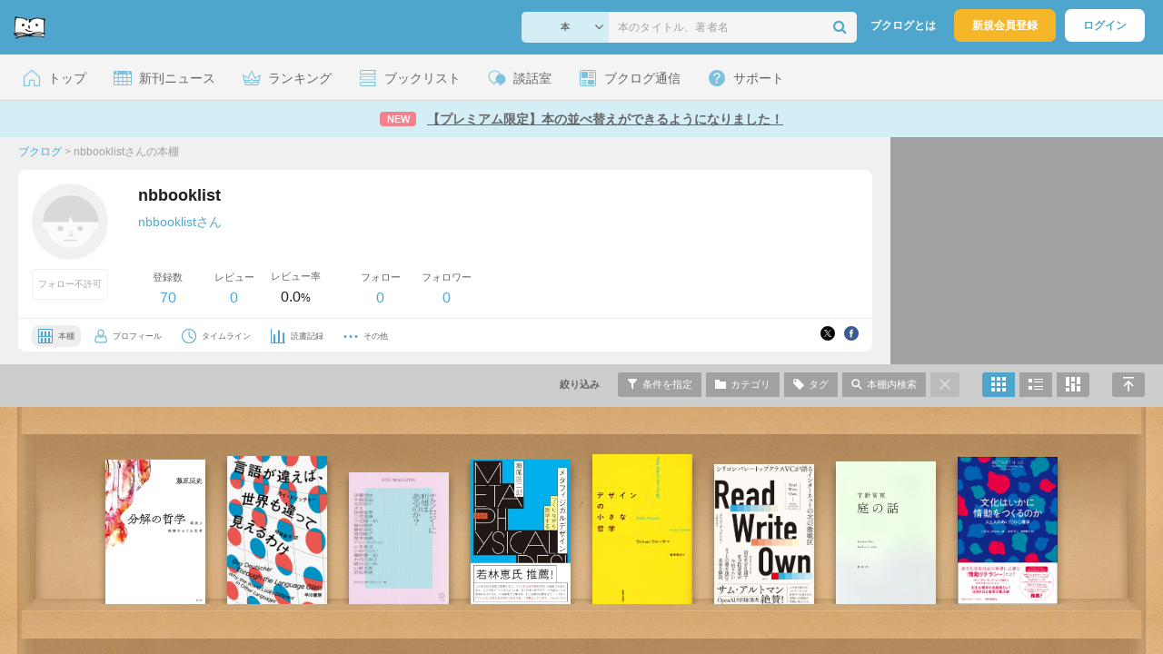

--- FILE ---
content_type: text/html; charset=UTF-8
request_url: https://booklog.jp/users/nbbooklist
body_size: 20218
content:
<!DOCTYPE html>
<html xmlns:og="http://ogp.me/ns#" lang="ja" data-mode="users" data-feature="users">
<head profile="http://purl.org/net/ns/metaprof">
<meta charset="UTF-8">
<title>nbbooklist (nbbooklist) - ブクログ</title>
<meta http-equiv="X-UA-Compatible" content="IE=edge">
<meta name="copyright" content="copyright &copy; Booklog,Inc. All Rights Reserved.">
<meta name="viewport" content="width=device-width">
<meta property="fb:app_id" content="106607239398699">
<meta name="description" content="nbbooklistさんの本棚：">

<meta name="twitter:site" content="@booklogjp">
<meta name="twitter:card" content="summary">
<meta name="twitter:title" content="nbbooklist (nbbooklist) - ブクログ">
<meta name="twitter:description" content="nbbooklistさんの本棚：">
<meta name="twitter:image" content="https://booklog.jp/img/noimage/prof_noimage60.gif">
<meta property="og:locale" content="ja_JP">
<meta property="og:image" content="https://booklog.jp/img/noimage/prof_noimage60.gif">
<meta property="og:title" content="nbbooklist (nbbooklist) - ブクログ">
<meta property="og:type" content="article">
<meta property="og:description" content="nbbooklistさんの本棚：">
<meta property="og:url" content="https://booklog.jp/users/nbbooklist">
<meta property="og:site_name" content="ブクログ">
<meta property="og:card" content="summary">
<link rel="shortcut icon" href="/favicon.ico">
<link rel="apple-touch-icon" href="/iphone-icon-54x54.png" sizes="57x57">
<link rel="apple-touch-icon" href="/iphone4-icon-114x114.png" sizes="114x114">
<link rel="apple-touch-icon" href="/ipad-icon-72x72.png" sizes="72x72">
<link rel="stylesheet" media="all" href="/css/booklog.css?1768527880
" type="text/css">
<link rel="stylesheet" media="all" href="/css/pc/users.css?1768527880
" type="text/css">
<link rel="alternate" type="application/rss+xml" href="https://booklog.jp/users/nbbooklist/feed">

<script type="text/javascript">
var microadCompass = microadCompass || {};
microadCompass.queue = microadCompass.queue || [];
</script>
<script type="text/javascript" charset="UTF-8" src="//j.microad.net/js/compass.js" onload="new microadCompass.AdInitializer().initialize();" async></script>

<script async src="https://securepubads.g.doubleclick.net/tag/js/gpt.js" crossorigin="anonymous"></script>


<script type='text/javascript'>

var googletag = googletag || {};
googletag.cmd = googletag.cmd || [];
googletag.cmd.push(function() {
  googletag.defineSlot('/56823796/Booklog_side_top_microad', [300, 250], 'div-gpt-ad-1459322209616-0').addService(googletag.pubads());
  googletag.pubads().enableSingleRequest();
  googletag.enableServices();
});

</script>

  <script>
    window.dataLayer = window.dataLayer || [];
    dataLayer.push({'login_status': 'Visitor'});
</script>
<script>(function(w,d,s,l,i){w[l]=w[l]||[];w[l].push({'gtm.start':
new Date().getTime(),event:'gtm.js'});var f=d.getElementsByTagName(s)[0],
j=d.createElement(s),dl=l!='dataLayer'?'&l='+l:'';j.async=true;j.src=
'https://www.googletagmanager.com/gtm.js?id='+i+dl;f.parentNode.insertBefore(j,f);
})(window,document,'script','dataLayer','GTM-KFZ3JNQ');</script>

<script type="application/ld+json">
  {
    "@context": "https://schema.org",
    "@type": "BreadcrumbList",
    "itemListElement": [
    {
      "@type": "ListItem",
      "position": 1,
      "item": {
        "@id": "https://booklog.jp",
        "name": "ブクログ"
      }
    },
        {
      "@type": "ListItem",
      "position": 2,
      "item": {
              "@id": "https://booklog.jp/users/nbbooklist",
              "name": "nbbooklistさんの本棚"
      }
    }      ]
}
</script>
</head>

<body id="mode-users" class="is-pc feature-users guest bot">

<noscript>
  <iframe src="https://www.googletagmanager.com/ns.html?id=GTM-KFZ3JNQ" height="0" width="0" style="display:none;visibility:hidden">
  </iframe>
</noscript>

<div id="body">

<div id="fb-root"></div>
<script>
window.fbAsyncInit = function(){
    FB.init({
        appId   : '106607239398699',
        xfbml   : false,
        version : 'v2.0'
    });
};

(function(d, s, id) {
  var js, fjs = d.getElementsByTagName(s)[0];
  if (d.getElementById(id)) return;
  js = d.createElement(s); js.id = id;
  js.src = "//connect.facebook.net/ja_JP/sdk.js";
  fjs.parentNode.insertBefore(js, fjs);
}(document, 'script', 'facebook-jssdk'));
</script>

  
  <div id="header-wrapper">
          <div id="global-navigation">
  <div class="left-navigation">
    <div class="logo l15M">
      <a href="/">
        <img src="/img/header/pc-navibar-booklog-logo.png"
             srcset="/img/header/pc-navibar-booklog-logo@2x.png 2x, /img/header/pc-navibar-booklog-logo@3x.png 3x">
      </a>
    </div>
  </div>

  <div class="right-navigation">
    <div class="search-area-wrapper r10M">
        <form action="/search" method="get">
    <div class="search-area">
      <select required name="service_id" class="select-genre db-b">
                      <option value="1">本</option>
                      <option value="201">Kindle</option>
                      <option value="200">Amazon</option>
                </select>
      <i class="fa fa-angle-down" aria-hidden="true"></i>
      <input type="text" class="textbox" name="keyword" value="" placeholder="本のタイトル、著者名" data-1p-ignore>
      <button type="submit" ><i class="fa fa-search"></i></button>
    </div>
  </form>
    </div>
    <div class="about-text r20M">
      <a href="/about">ブクログとは</a>
    </div>
    <div class="signup r10M">
      <a href="/signup" onclick="track('signup','click','global-navigation');">新規会員登録</a>
    </div>
    <div class="login r20M">
      <a href="/login">ログイン</a>
    </div>
  </div>
</div>
    
    <div id="header-menu">
  <a href="/" class="menu r10M">
    <span class="icon top"></span>
    <span class="text">トップ</span>
  </a>
  <a href="/release" class="menu r10M">
    <span class="icon release"></span>
    <span class="text">新刊ニュース</span>
  </a>
  <a href="/ranking"
     class="menu r10M">
    <span class="icon ranking"></span>
    <span class="text">ランキング</span>
  </a>
  <a href="/booklists" class="menu r10M">
    <span class="icon booklist"></span>
    <span class="text">ブックリスト</span>
  </a>
  <a href="/questions/all" class="menu r10M">
    <span class="bbs icon"></span>
    <span class="text">談話室</span>
  </a>
  <a href="/hon" class="menu r10M">
    <span class="news icon"></span>
    <span class="text">ブクログ通信</span>
  </a>
  <div class="dropdown-menu-hover menu">
    <span class="support icon"></span>
    <span class="text">サポート</span>
    <div class="dropdown">
      <ul>
        <li><a href="https://booklog.zendesk.com/hc/ja/categories/360003763214-%E3%81%8A%E7%9F%A5%E3%82%89%E3%81%9B"
               target="_blank" rel="noopener">お知らせ</a></li>
        <li><a href="https://booklog.zendesk.com/hc/ja" target="_blank" rel="noopener">ヘルプセンター</a></li>
        <li><a href="/biz">法人向け広告メニュー</a></li>
      </ul>
    </div>
  </div>
</div>
            <div id="header-info-text">
  <a href="https://booklog.jp/sort"
     onclick="track('ad', 'text', 'id_2046');">
              <span class="icon new">NEW</span>
          <span class="text">【プレミアム限定】本の並べ替えができるようになりました！</span>
  </a>
</div>

  </div>

<div id="page" class="t0M">




<div id="main" class="clearFix">
      <div id="users-header">
    <div id="users-header-profile-wrapper">
      <div id="users-header-profile" >
        <div class="breadcrumbs-wrapper">
            <ul class="breadcrumbs">
  <li>
    <a href="https://booklog.jp"><span  class="bc-title">ブクログ</span></a>
    <span class="delimiter">&gt;</span>
  </li>
      <li>
          <link href="/users/nbbooklist">
      <span class="bc-title">nbbooklistさんの本棚</span>
          </li>
    </ul>
        </div>
          <div class="user-wrapper clearFix">
  <div class="user-prof">
    <div class="user-icon">
              <a href="/users/nbbooklist">
                      <img src="/img/noimage/prof_noimage.gif" class="prof-img-m" width="84" height="84" alt="ユーザー">
                  </a>
      
          </div>

    <div class="user-social">
      <div class="user-follow-btn">
            <span class="follow-disallow">フォロー不許可</span>
        </div>
      <script id="source-follow-btn" type="text/jarty">
{* <![CDATA[ *}
<a href="#" class="follow-btn"><i class="fa fa-plus"></i> フォロー</a>
{* ]]> *}
</script>

<script id="source-unfollow-btn" type="text/jarty">
{* <![CDATA[ *}
<a href="#" class="unfollow-btn"></a>
{* ]]> *}
</script>

<script id="source-error-follow-btn" type="text/jarty">
{* <![CDATA[ *}
<a href="#" class="error-follow-btn"><i class="fa fa-exclamation-triangle"></i> エラー</a>
{* ]]> *}
</script>

<script id="source-loading-follow-btn" type="text/jarty">
{* <![CDATA[ *}
<a href="#" class="loading-follow-btn"> フォロー中</a>
{* ]]> *}
</script>

<script id="source-loading-unfollow-btn" type="text/jarty">
{* <![CDATA[ *}
<a href="#" class="loading-unfollow-btn"><i class="fa fa-plus"></i> フォロー</a>
{* ]]> *}
</script>

<script id="source-block-follow-btn" type="text/jarty">
{* <![CDATA[ *}
<a href="#" class="block-follow-btn"><i class="fa fa-ban"></i>強制的にフォローを解除する</a>
{* ]]> *}
</script>

<script id="source-allow-follow-btn" type="text/jarty">
{* <![CDATA[ *}
<a href="#" class="allow-follow-btn">フォローを許可する</a>
{* ]]> *}
</script>

    </div>
  </div>

  <div class="user-info">
    <div class="user-shelf">
      <h1 class="r0P">nbbooklist</h1>
      <a href="/users/nbbooklist/profile" class="user-shelf-nickname r0P">nbbooklistさん</a>
                        </div>

    <ul class="user-activity">
      <li>
        <dl>
          <dt>登録数</dt>
          <dd>
                        <a href="/users/nbbooklist">70</a>
                      </dd>
        </dl>
      </li>
      <li>
        <dl>
          <dt>レビュー</dt>
          <dd>
                        0
                      </dd>
        </dl>
      </li>
      <li>
        <dl>
          <dt>レビュー率</dt>
          <dd>0.0<span class="percent">%</span></dd>
        </dl>
      </li>
    </ul>
    <ul class="user-follow">
      <li>
        <dl>
          <dt>フォロー</dt>
          <dd>
            <a href="/users/nbbooklist/following"><span id="following_num">0</span></a>
          </dd>
        </dl>
      </li>
      <li>
        <dl>
          <dt>フォロワー</dt>
          <dd>
            <a href="/users/nbbooklist/follower"><span id="follower_num">0</span></a>
          </dd>
        </dl>
      </li>
    </ul>
  </div>

  <div class="user-navi-area clearFix">
    <ul class="user-navi">
      <li class="current">
        <a href="/users/nbbooklist">
          <img src="/img/users/book-shelf.png"
               srcset="/img/users/book-shelf@2x.png 2x, /img/users/book-shelf@3x.png 3x" alt="本棚"><span>本棚</span></a>
      </li>
      <li>
        <a href="/users/nbbooklist/profile">
          <img src="/img/users/profile.png"
               srcset="/img/users/profile@2x.png 2x, /img/users/profile@3x.png 3x" alt="ユーザー"><span>プロフィール</span></a>
      </li>
      <li>
        <a href="/timeline/users/nbbooklist">
          <img src="/img/users/timeline.png" srcset="/img/users/timeline@2x.png 2x, /img/users/timeline@3x.png 3x"
               alt="時計"><span>タイムライン</span></a>
      </li>
      <li>
        <a href="/users/nbbooklist/stats">
          <img src="/img/users/reading-graph.png"
               srcset="/img/users/reading-graph@2x.png 2x, /img/users/reading-graph@3x.png 3x"
               alt="グラフ"><span>読書記録</span></a>
      </li>
      <li class="user-navi-etc-area menu dropdown-menu-click">
        <a href="#" class="user-navi-etc dropdown-trigger">
          <img src="/img/users/other.png" srcset="/img/users/other@2x.png 2x, /img/users/other@3x.png 3x"
               alt="その他"><span>その他</span></a>
        <div class="dropdown">
          <ul>
                          <li class="bar">
              <a href="/users/nbbooklist/review/faving">
                いいね！したレビュー
              </a>
            </li>
            <li class="bar">
              <a href="/users/nbbooklist/review/faved">
                いいね！されたレビュー
              </a>
            </li>
                        <li class="bar">
              <a href="/users/nbbooklist/goals">
                読書目標
              </a>
            </li>
                      </ul>
        </div>
      </li>
    </ul>
          <div class="user-buttons">
                          <div class="user-share-btn">
            <ul class="share-circle-button small">
  <li>
    <div class="x">
      <a href="https://twitter.com/intent/tweet?original_referer=https://booklog.jp/users/nbbooklist&text=nbbooklist+%28nbbooklist%29+-+%E3%83%96%E3%82%AF%E3%83%AD%E3%82%B0&url=https://booklog.jp/users/nbbooklist&lang=ja&hashtags=booklog,ブクログ&via=booklogjp" target="_blank">
      </a>
    </div>
  </li>
  <li>
    <div class="facebook">
      <a href="https://www.facebook.com/sharer/sharer.php?u=https%3A%2F%2Fbooklog.jp%2Fusers%2Fnbbooklist" target="_blank">
      </a>
    </div>
  </li>
  <li>
    <div class="threads">
      <a href="https://www.threads.net/intent/post?text=nbbooklist (nbbooklist) - ブクログ" target="_blank">
      </a>
    </div>
  </li>
</ul>
          </div>
              </div>
      </div>
</div>
      </div>
    </div>
          <div id="users-header-ad">
        <ul class="banners">
          <li>    
        
      <div id='div-gpt-ad-1459322209616-0' class='ad-300-250'>
        <script type='text/javascript'>
          googletag.cmd.push(function() { googletag.display('div-gpt-ad-1459322209616-0'); });
        </script>
      </div>
    
      </li>
        </ul>
      </div>
      </div>

  <div id="shelf-header">
    <div class="shelf-header-user-wrapper">
      <div class="shelf-header-user">
        <div class="user-icon">
          <a href="/users/nbbooklist">
                              <img src="/img/noimage/prof_noimage.gif" class="prof-img-s">
                        </a>
        </div>
        <div class="user-shelf-title">
            nbbooklist
        </div>
      </div>
    </div>

    <ul class="shelf-header-menu">
      <li class="shelf-header-menu-filter-title"><span>絞り込み</span></li>      <li class="shelf-header-menu-filter-modal">
        <a href="#" class="tooltip show-filters-modal" title="タイプ・評価・カテゴリ・読書状況で絞り込む">
          <img src="/img/shelf/header/condition.png"
               srcset="/img/shelf/header/condition@2x.png 2x, /img/shelf/header/condition@3x.png 3x" alt="条件">
          <span>条件を指定</span></a>
      </li>      <li class="shelf-header-menu-category-modal">
        <a href="#"
           class="tooltip show-categories-modal"
           title="カテゴリで絞り込む">
          <img src="/img/shelf/header/category.png"
               srcset="/img/shelf/header/category@2x.png 2x, /img/shelf/header/category@3x.png 3x" alt="カテゴリ">
          <span>カテゴリ</span>
        </a>
      </li>      <li class="shelf-header-menu-tags-modal">
        <a href="#" class="tooltip show-tags-modal" title="タグで絞り込む">
          <img src="/img/shelf/header/tag.png" srcset="/img/shelf/header/tag@2x.png 2x, /img/shelf/header/tag@3x.png 3x"
               alt="タグ">
          <span>タグ</span>
        </a>
      </li>      <li class="shelf-header-menu-search-modal">
        <a href="#" class="tooltip show-search-modal" title="本棚内をキーワードで検索する">
          <img src="/img/shelf/header/search.png"
               srcset="/img/shelf/header/search@2x.png 2x, /img/shelf/header/search@3x.png 3x" alt="検索">
          <span>本棚内検索</span>
        </a>
      </li>      <li class="shelf-header-menu-default">
                      <span>
          <img src="/img/shelf/header/cancel.png"
               srcset="/img/shelf/header/cancel@2x.png 2x, /img/shelf/header/cancel@3x.png 3x" alt="キャンセル">
        </span>
                </li>      <li class="shelf-header-menu-front">
        <a href="/users/nbbooklist?display=front"
           title="本棚モードで表示"
           class="tooltip active">
          <img src="/img/shelf/header/mode-shelf.png"
               srcset="/img/shelf/header/mode-shelf@2x.png 2x, /img/shelf/header/mode-shelf@3x.png 3x" alt="本棚モード">
        </a>
      </li>      <li class="shelf-header-menu-blog">
        <a href="/users/nbbooklist?display=blog"
           title="ブログモードで表示"
           class="tooltip">
          <img src="/img/shelf/header/mode-blog.png"
               srcset="/img/shelf/header/mode-blog@2x.png 2x, /img/shelf/header/mode-blog@3x.png 3x" alt="ブログモード">
        </a>
      </li>      <li class="shelf-header-menu-card">
        <a href="/users/nbbooklist?display=card"
           title="読書カードモードで表示"
           class="tooltip">
          <img src="/img/shelf/header/mode-card.png"
               srcset="/img/shelf/header/mode-card@2x.png 2x, /img/shelf/header/mode-card@3x.png 3x" alt="読書カードモード">
        </a>
      </li>      <li class="shelf-header-menu-fullscreen">
        <a href="#" class="scroll-to-top tooltip" title="ページの先頭へ">
          <img src="/img/shelf/header/return-top.png"
               srcset="/img/shelf/header/return-top@2x.png 2x, /img/shelf/header/return-top@3x.png 3x"
               alt="ページの先頭へ"></a>
      </li>
    </ul>
  </div>

  <div id="shelf"
       class="craftwork shelf-front-area"
       data-display="front"
       data-template="craftwork"
       data-user="{&quot;user_id&quot;:&quot;637864&quot;,&quot;account&quot;:&quot;nbbooklist&quot;,&quot;nickname&quot;:&quot;nbbooklist&quot;,&quot;image_url&quot;:&quot;&quot;,&quot;plan_id&quot;:&quot;0&quot;}"
       data-login="{&quot;user_id&quot;:&quot;&quot;,&quot;account&quot;:&quot;&quot;}"
       data-genre=""
       data-category-id="all"
       data-status="all"
       data-sort="sort_desc"
       data-rank="all"
       data-page="1"
       data-tag=""
       data-keyword=""
       data-reviewed=""
       data-quoted=""
       data-activity='{&quot;book&quot;:&quot;70&quot;,&quot;review&quot;:&quot;0&quot;,&quot;comment&quot;:&quot;0&quot;,&quot;fav&quot;:&quot;0&quot;,&quot;faved&quot;:&quot;0&quot;,&quot;following&quot;:&quot;0&quot;,&quot;follower&quot;:&quot;0&quot;,&quot;quote&quot;:&quot;0&quot;}'
       data-shelf-stats='{&quot;genres&quot;:{&quot;1&quot;:{&quot;num&quot;:&quot;68&quot;,&quot;name&quot;:&quot;book&quot;,&quot;name_ja&quot;:&quot;\u672c&quot;},&quot;5&quot;:{&quot;num&quot;:&quot;2&quot;,&quot;name&quot;:&quot;magazine&quot;,&quot;name_ja&quot;:&quot;\u96d1\u8a8c&quot;},&quot;2&quot;:{&quot;num&quot;:0,&quot;name&quot;:&quot;ebook&quot;,&quot;name_ja&quot;:&quot;\u96fb\u5b50\u66f8\u7c4d&quot;},&quot;3&quot;:{&quot;num&quot;:0,&quot;name&quot;:&quot;comic&quot;,&quot;name_ja&quot;:&quot;\u30de\u30f3\u30ac&quot;},&quot;4&quot;:{&quot;num&quot;:0,&quot;name&quot;:&quot;fbook&quot;,&quot;name_ja&quot;:&quot;\u6d0b\u66f8&quot;},&quot;6&quot;:{&quot;num&quot;:0,&quot;name&quot;:&quot;movie&quot;,&quot;name_ja&quot;:&quot;\u6620\u753b&quot;},&quot;7&quot;:{&quot;num&quot;:0,&quot;name&quot;:&quot;music&quot;,&quot;name_ja&quot;:&quot;\u97f3\u697d&quot;},&quot;8&quot;:{&quot;num&quot;:0,&quot;name&quot;:&quot;game&quot;,&quot;name_ja&quot;:&quot;\u30b2\u30fc\u30e0&quot;},&quot;9&quot;:{&quot;num&quot;:0,&quot;name&quot;:&quot;app&quot;,&quot;name_ja&quot;:&quot;\u30a2\u30d7\u30ea&quot;},&quot;0&quot;:{&quot;num&quot;:0,&quot;name&quot;:&quot;other&quot;,&quot;name_ja&quot;:&quot;\u305d\u306e\u4ed6&quot;}},&quot;categories&quot;:{&quot;none&quot;:{&quot;name&quot;:&quot;\u672a\u8a2d\u5b9a&quot;,&quot;num&quot;:0},&quot;3670810&quot;:{&quot;name&quot;:&quot;TREND&quot;,&quot;num&quot;:20},&quot;3670809&quot;:{&quot;name&quot;:&quot;Inspitarion&quot;,&quot;num&quot;:0},&quot;3670808&quot;:{&quot;name&quot;:&quot;Circular&quot;,&quot;num&quot;:7},&quot;3670807&quot;:{&quot;name&quot;:&quot;Well-being&quot;,&quot;num&quot;:3},&quot;3670806&quot;:{&quot;name&quot;:&quot;Diversity&quot;,&quot;num&quot;:1},&quot;3670805&quot;:{&quot;name&quot;:&quot;Serendipity&quot;,&quot;num&quot;:6},&quot;3670804&quot;:{&quot;name&quot;:&quot;Technology&quot;,&quot;num&quot;:10},&quot;3670803&quot;:{&quot;name&quot;:&quot;Data&quot;,&quot;num&quot;:6},&quot;3670802&quot;:{&quot;name&quot;:&quot;Agile&quot;,&quot;num&quot;:5},&quot;3670801&quot;:{&quot;name&quot;:&quot;Design&quot;,&quot;num&quot;:8},&quot;3670800&quot;:{&quot;name&quot;:&quot;Innovation&quot;,&quot;num&quot;:4}},&quot;statuses&quot;:[&quot;70&quot;,0,0,0,0],&quot;folders&quot;:[],&quot;ranks&quot;:[70,0,0,0,0,0],&quot;tags&quot;:[{&quot;name&quot;:&quot;\u25cb&quot;,&quot;tag_id&quot;:&quot;109765&quot;,&quot;num&quot;:&quot;1&quot;}],&quot;most_register_data_by_year_month&quot;:{&quot;date&quot;:&quot;2024-12&quot;,&quot;count&quot;:&quot;70&quot;},&quot;most_read_data_by_year_month&quot;:[],&quot;most_review_count_by_year_month&quot;:false,&quot;categories_array&quot;:[{&quot;name&quot;:&quot;\u672a\u8a2d\u5b9a&quot;,&quot;num&quot;:0,&quot;category_id&quot;:&quot;none&quot;},{&quot;name&quot;:&quot;TREND&quot;,&quot;num&quot;:20,&quot;category_id&quot;:3670810},{&quot;name&quot;:&quot;Inspitarion&quot;,&quot;num&quot;:0,&quot;category_id&quot;:3670809},{&quot;name&quot;:&quot;Circular&quot;,&quot;num&quot;:7,&quot;category_id&quot;:3670808},{&quot;name&quot;:&quot;Well-being&quot;,&quot;num&quot;:3,&quot;category_id&quot;:3670807},{&quot;name&quot;:&quot;Diversity&quot;,&quot;num&quot;:1,&quot;category_id&quot;:3670806},{&quot;name&quot;:&quot;Serendipity&quot;,&quot;num&quot;:6,&quot;category_id&quot;:3670805},{&quot;name&quot;:&quot;Technology&quot;,&quot;num&quot;:10,&quot;category_id&quot;:3670804},{&quot;name&quot;:&quot;Data&quot;,&quot;num&quot;:6,&quot;category_id&quot;:3670803},{&quot;name&quot;:&quot;Agile&quot;,&quot;num&quot;:5,&quot;category_id&quot;:3670802},{&quot;name&quot;:&quot;Design&quot;,&quot;num&quot;:8,&quot;category_id&quot;:3670801},{&quot;name&quot;:&quot;Innovation&quot;,&quot;num&quot;:4,&quot;category_id&quot;:3670800}]}'
       data-status-labels='{&quot;1&quot;:&quot;\u8aad\u307f\u305f\u3044&quot;,&quot;2&quot;:&quot;\u3044\u307e\u8aad\u3093\u3067\u308b&quot;,&quot;3&quot;:&quot;\u8aad\u307f\u7d42\u308f\u3063\u305f&quot;,&quot;4&quot;:&quot;\u7a4d\u8aad&quot;,&quot;0&quot;:&quot;\u672a\u8a2d\u5b9a&quot;}'
       data-review-twitter=''>
                <div class="shelf-wrapper">
  <div class="shelf-area">
    <div id="front" class="shelf-inner">
            <div class="item-wrapper shelf-item item-init" id="book_207273978"
        data-page="1"
        data-book='{&quot;book_id&quot;:&quot;207273978&quot;,&quot;service_id&quot;:&quot;1&quot;,&quot;id&quot;:&quot;4791771729&quot;,&quot;rank&quot;:&quot;0&quot;,&quot;category_id&quot;:&quot;3670808&quot;,&quot;public&quot;:&quot;1&quot;,&quot;status&quot;:&quot;0&quot;,&quot;create_on&quot;:&quot;2024-12-18 10:20:55&quot;,&quot;read_at&quot;:null,&quot;title&quot;:&quot;\u5206\u89e3\u306e\u54f2\u5b66 \u8150\u6557\u3068\u767a\u9175\u3092\u3081\u3050\u308b\u601d\u8003&quot;,&quot;image&quot;:&quot;https:\/\/m.media-amazon.com\/images\/I\/41zOsJEJpZL._SL500_.jpg&quot;,&quot;item&quot;:{&quot;Binding&quot;:2,&quot;is_BL&quot;:false,&quot;medium_image_height&quot;:160,&quot;create_on&quot;:1738025385,&quot;medium_image_url&quot;:&quot;https:\/\/m.media-amazon.com\/images\/I\/41zOsJEJpZL._SL160_.jpg&quot;,&quot;title&quot;:&quot;\u5206\u89e3\u306e\u54f2\u5b66 \u8150\u6557\u3068\u767a\u9175\u3092\u3081\u3050\u308b\u601d\u8003&quot;,&quot;genre_id&quot;:1,&quot;url&quot;:&quot;https:\/\/www.amazon.co.jp\/dp\/4791771729?tag=booklogjp-default-22&amp;linkCode=ogi&amp;th=1&amp;psc=1&quot;,&quot;medium_image_width&quot;:110,&quot;small_image_width&quot;:51,&quot;large_image_height&quot;:500,&quot;large_image_url&quot;:&quot;https:\/\/m.media-amazon.com\/images\/I\/41zOsJEJpZL._SL500_.jpg&quot;,&quot;EAN&quot;:&quot;9784791771721&quot;,&quot;small_image_url&quot;:&quot;https:\/\/m.media-amazon.com\/images\/I\/41zOsJEJpZL._SL75_.jpg&quot;,&quot;pages&quot;:352,&quot;release_date&quot;:&quot;2019-06-25&quot;,&quot;price&quot;:2400,&quot;service_id&quot;:&quot;1&quot;,&quot;small_image_height&quot;:75,&quot;large_image_width&quot;:345,&quot;publisher&quot;:&quot;\u9752\u571f\u793e&quot;,&quot;id&quot;:&quot;4791771729&quot;,&quot;isAdult&quot;:false,&quot;authors&quot;:[&quot;\u85e4\u539f\u8fb0\u53f2&quot;],&quot;author&quot;:&quot;\u85e4\u539f\u8fb0\u53f2&quot;},&quot;status_name&quot;:&quot;0&quot;,&quot;category_name&quot;:&quot;Circular&quot;,&quot;tags&quot;:[],&quot;quotes&quot;:[],&quot;rereads&quot;:[]}'>
        <div class="item-area item-genre-1">
          <div class="item-area-img tooltip"
            title="藤原辰史『分解の哲学 腐敗と発酵をめぐる思考』">
            <a href="#" class="item-img show-review-modal">
                              <img src="/img/shelf/shelf_placeholder.png" data-src="https://m.media-amazon.com/images/I/41zOsJEJpZL._SL500_.jpg" class="lazyload" alt="分解の哲学 腐敗と発酵をめぐる思考">
                          </a>
            <span class="item-secret-badge">非公開</span>
          </div>

          <div class="item-area-buttons">
            <div class="rank-icon">
                          </div>
            <a href="#" class="status-icons-area show-review-modal">
              <ul class="status-icons">
                                <li class="memo-icon">読書メモ</li>
                <li class="review-icon">レビュー</li>
              </ul>
            </a>
          </div>
        </div>
      </div>
            <div class="item-wrapper shelf-item item-init" id="book_207273935"
        data-page="1"
        data-book='{&quot;book_id&quot;:&quot;207273935&quot;,&quot;service_id&quot;:&quot;1&quot;,&quot;id&quot;:&quot;4150505861&quot;,&quot;rank&quot;:&quot;0&quot;,&quot;category_id&quot;:&quot;3670806&quot;,&quot;public&quot;:&quot;1&quot;,&quot;status&quot;:&quot;0&quot;,&quot;create_on&quot;:&quot;2024-12-18 10:19:40&quot;,&quot;read_at&quot;:null,&quot;title&quot;:&quot;\u8a00\u8a9e\u304c\u9055\u3048\u3070\u3001\u4e16\u754c\u3082\u9055\u3063\u3066\u898b\u3048\u308b\u308f\u3051 (\u30cf\u30e4\u30ab\u30ef\u6587\u5eabNF)&quot;,&quot;image&quot;:&quot;https:\/\/image.st-booklog.jp\/Z0J6cTVjY1RoRmw0TUoydm9JREN4Zz09.jpg&quot;,&quot;item&quot;:{&quot;Binding&quot;:3,&quot;is_BL&quot;:false,&quot;medium_image_height&quot;:800,&quot;create_on&quot;:1746680900,&quot;medium_image_url&quot;:&quot;https:\/\/image.st-booklog.jp\/Z0J6cTVjY1RoRmw0TUoydm9JREN4Zz09.jpg&quot;,&quot;title&quot;:&quot;\u8a00\u8a9e\u304c\u9055\u3048\u3070\u3001\u4e16\u754c\u3082\u9055\u3063\u3066\u898b\u3048\u308b\u308f\u3051 (\u30cf\u30e4\u30ab\u30ef\u6587\u5eabNF)&quot;,&quot;genre_id&quot;:1,&quot;url&quot;:&quot;https:\/\/www.amazon.co.jp\/dp\/4150505861?tag=booklogjp-default-22&amp;linkCode=ogi&amp;th=1&amp;psc=1&quot;,&quot;medium_image_width&quot;:539,&quot;small_image_width&quot;:539,&quot;large_image_height&quot;:800,&quot;large_image_url&quot;:&quot;https:\/\/image.st-booklog.jp\/Z0J6cTVjY1RoRmw0TUoydm9JREN4Zz09.jpg&quot;,&quot;EAN&quot;:&quot;9784150505868&quot;,&quot;small_image_url&quot;:&quot;https:\/\/image.st-booklog.jp\/Z0J6cTVjY1RoRmw0TUoydm9JREN4Zz09.jpg&quot;,&quot;pages&quot;:464,&quot;release_date&quot;:&quot;2022-02-16&quot;,&quot;price&quot;:1180,&quot;service_id&quot;:&quot;1&quot;,&quot;small_image_height&quot;:800,&quot;large_image_width&quot;:539,&quot;publisher&quot;:&quot;\u65e9\u5ddd\u66f8\u623f&quot;,&quot;id&quot;:&quot;4150505861&quot;,&quot;isAdult&quot;:false,&quot;authors&quot;:[&quot;\u30ac\u30a4\u30fb\u30c9\u30a4\u30c3\u30c1\u30e3\u30fc&quot;,&quot;\u690b\u7530\u76f4\u5b50&quot;],&quot;author&quot;:&quot;\u30ac\u30a4\u30fb\u30c9\u30a4\u30c3\u30c1\u30e3\u30fc&quot;},&quot;status_name&quot;:&quot;0&quot;,&quot;category_name&quot;:&quot;Diversity&quot;,&quot;tags&quot;:[],&quot;quotes&quot;:[],&quot;rereads&quot;:[]}'>
        <div class="item-area item-genre-1">
          <div class="item-area-img tooltip"
            title="ガイ・ドイッチャー『言語が違えば、世界も違って見えるわけ (ハヤカワ文庫NF)』">
            <a href="#" class="item-img show-review-modal">
                              <img src="/img/shelf/shelf_placeholder.png" data-src="https://image.st-booklog.jp/Z0J6cTVjY1RoRmw0TUoydm9JREN4Zz09.jpg" class="lazyload" alt="言語が違えば、世界も違って見えるわけ (ハヤカワ文庫NF)">
                          </a>
            <span class="item-secret-badge">非公開</span>
          </div>

          <div class="item-area-buttons">
            <div class="rank-icon">
                          </div>
            <a href="#" class="status-icons-area show-review-modal">
              <ul class="status-icons">
                                <li class="memo-icon">読書メモ</li>
                <li class="review-icon">レビュー</li>
              </ul>
            </a>
          </div>
        </div>
      </div>
            <div class="item-wrapper shelf-item item-init" id="book_207272496"
        data-page="1"
        data-book='{&quot;book_id&quot;:&quot;207272496&quot;,&quot;service_id&quot;:&quot;1&quot;,&quot;id&quot;:&quot;4911226005&quot;,&quot;rank&quot;:&quot;0&quot;,&quot;category_id&quot;:&quot;3670804&quot;,&quot;public&quot;:&quot;1&quot;,&quot;status&quot;:&quot;0&quot;,&quot;create_on&quot;:&quot;2024-12-18 09:44:06&quot;,&quot;read_at&quot;:null,&quot;title&quot;:&quot;RITA MAGAZINE \u30c6\u30af\u30ce\u30ed\u30b8\u30fc\u306b\u5229\u4ed6\u306f\u3042\u308b\u306e\u304b?&quot;,&quot;image&quot;:&quot;https:\/\/image.st-booklog.jp\/SmNPMnR5YXdwN1RLRTZmMGVvWDBPQT09.jpg&quot;,&quot;item&quot;:{&quot;Binding&quot;:2,&quot;is_BL&quot;:false,&quot;medium_image_height&quot;:800,&quot;create_on&quot;:1750831064,&quot;medium_image_url&quot;:&quot;https:\/\/image.st-booklog.jp\/SmNPMnR5YXdwN1RLRTZmMGVvWDBPQT09.jpg&quot;,&quot;title&quot;:&quot;RITA MAGAZINE \u30c6\u30af\u30ce\u30ed\u30b8\u30fc\u306b\u5229\u4ed6\u306f\u3042\u308b\u306e\u304b?&quot;,&quot;genre_id&quot;:1,&quot;url&quot;:&quot;https:\/\/www.amazon.co.jp\/dp\/4911226005?tag=booklogjp-default-22&amp;linkCode=ogi&amp;th=1&amp;psc=1&quot;,&quot;medium_image_width&quot;:606,&quot;small_image_width&quot;:606,&quot;large_image_height&quot;:800,&quot;large_image_url&quot;:&quot;https:\/\/image.st-booklog.jp\/SmNPMnR5YXdwN1RLRTZmMGVvWDBPQT09.jpg&quot;,&quot;EAN&quot;:&quot;9784911226001&quot;,&quot;small_image_url&quot;:&quot;https:\/\/image.st-booklog.jp\/SmNPMnR5YXdwN1RLRTZmMGVvWDBPQT09.jpg&quot;,&quot;pages&quot;:224,&quot;release_date&quot;:&quot;2024-02-22&quot;,&quot;price&quot;:2400,&quot;service_id&quot;:&quot;1&quot;,&quot;small_image_height&quot;:800,&quot;large_image_width&quot;:606,&quot;publisher&quot;:&quot;\u30df\u30b7\u30de\u793e&quot;,&quot;id&quot;:&quot;4911226005&quot;,&quot;isAdult&quot;:false,&quot;authors&quot;:[&quot;\u672a\u6765\u306e\u4eba\u985e\u7814\u7a76\u30bb\u30f3\u30bf\u30fc&quot;],&quot;author&quot;:&quot;\u672a\u6765\u306e\u4eba\u985e\u7814\u7a76\u30bb\u30f3\u30bf\u30fc&quot;},&quot;status_name&quot;:&quot;0&quot;,&quot;category_name&quot;:&quot;Technology&quot;,&quot;tags&quot;:[],&quot;quotes&quot;:[],&quot;rereads&quot;:[]}'>
        <div class="item-area item-genre-1">
          <div class="item-area-img tooltip"
            title="未来の人類研究センター『RITA MAGAZINE テクノロジーに利他はあるのか?』">
            <a href="#" class="item-img show-review-modal">
                              <img src="/img/shelf/shelf_placeholder.png" data-src="https://image.st-booklog.jp/SmNPMnR5YXdwN1RLRTZmMGVvWDBPQT09.jpg" class="lazyload" alt="RITA MAGAZINE テクノロジーに利他はあるのか?">
                          </a>
            <span class="item-secret-badge">非公開</span>
          </div>

          <div class="item-area-buttons">
            <div class="rank-icon">
                          </div>
            <a href="#" class="status-icons-area show-review-modal">
              <ul class="status-icons">
                                <li class="memo-icon">読書メモ</li>
                <li class="review-icon">レビュー</li>
              </ul>
            </a>
          </div>
        </div>
      </div>
            <div class="item-wrapper shelf-item item-init" id="book_207272413"
        data-page="1"
        data-book='{&quot;book_id&quot;:&quot;207272413&quot;,&quot;service_id&quot;:&quot;1&quot;,&quot;id&quot;:&quot;4865284214&quot;,&quot;rank&quot;:&quot;0&quot;,&quot;category_id&quot;:&quot;3670801&quot;,&quot;public&quot;:&quot;1&quot;,&quot;status&quot;:&quot;0&quot;,&quot;create_on&quot;:&quot;2024-12-18 09:42:31&quot;,&quot;read_at&quot;:null,&quot;title&quot;:&quot;\u30e1\u30bf\u30d5\u30a3\u30b8\u30ab\u30eb\u30c7\u30b6\u30a4\u30f3 \u3064\u304f\u308a\u306a\u304c\u3089\u54f2\u5b66\u3059\u308b&quot;,&quot;image&quot;:&quot;https:\/\/m.media-amazon.com\/images\/I\/51Nk2DsmSHL._SL500_.jpg&quot;,&quot;item&quot;:{&quot;Binding&quot;:2,&quot;is_BL&quot;:false,&quot;medium_image_height&quot;:160,&quot;create_on&quot;:1762234076,&quot;medium_image_url&quot;:&quot;https:\/\/m.media-amazon.com\/images\/I\/51Nk2DsmSHL._SL160_.jpg&quot;,&quot;title&quot;:&quot;\u30e1\u30bf\u30d5\u30a3\u30b8\u30ab\u30eb\u30c7\u30b6\u30a4\u30f3 \u3064\u304f\u308a\u306a\u304c\u3089\u54f2\u5b66\u3059\u308b&quot;,&quot;genre_id&quot;:1,&quot;url&quot;:&quot;https:\/\/www.amazon.co.jp\/dp\/4865284214?tag=booklogjp-default-22&amp;linkCode=ogi&amp;th=1&amp;psc=1&quot;,&quot;medium_image_width&quot;:109,&quot;small_image_width&quot;:51,&quot;large_image_height&quot;:500,&quot;large_image_url&quot;:&quot;https:\/\/m.media-amazon.com\/images\/I\/51Nk2DsmSHL._SL500_.jpg&quot;,&quot;EAN&quot;:&quot;9784865284218&quot;,&quot;small_image_url&quot;:&quot;https:\/\/m.media-amazon.com\/images\/I\/51Nk2DsmSHL._SL75_.jpg&quot;,&quot;pages&quot;:&quot;&quot;,&quot;release_date&quot;:&quot;2024-09-20&quot;,&quot;price&quot;:2300,&quot;service_id&quot;:&quot;1&quot;,&quot;small_image_height&quot;:75,&quot;large_image_width&quot;:343,&quot;publisher&quot;:&quot;\u5de6\u53f3\u793e&quot;,&quot;id&quot;:&quot;4865284214&quot;,&quot;isAdult&quot;:false,&quot;authors&quot;:[&quot;\u702c\u5c3e\u6d69\u4e8c\u90ce&quot;],&quot;author&quot;:&quot;\u702c\u5c3e\u6d69\u4e8c\u90ce&quot;},&quot;status_name&quot;:&quot;0&quot;,&quot;category_name&quot;:&quot;Design&quot;,&quot;tags&quot;:[],&quot;quotes&quot;:[],&quot;rereads&quot;:[]}'>
        <div class="item-area item-genre-1">
          <div class="item-area-img tooltip"
            title="瀬尾浩二郎『メタフィジカルデザイン つくりながら哲学する』">
            <a href="#" class="item-img show-review-modal">
                              <img src="/img/shelf/shelf_placeholder.png" data-src="https://m.media-amazon.com/images/I/51Nk2DsmSHL._SL500_.jpg" class="lazyload" alt="メタフィジカルデザイン つくりながら哲学する">
                          </a>
            <span class="item-secret-badge">非公開</span>
          </div>

          <div class="item-area-buttons">
            <div class="rank-icon">
                          </div>
            <a href="#" class="status-icons-area show-review-modal">
              <ul class="status-icons">
                                <li class="memo-icon">読書メモ</li>
                <li class="review-icon">レビュー</li>
              </ul>
            </a>
          </div>
        </div>
      </div>
            <div class="item-wrapper shelf-item item-init" id="book_207271702"
        data-page="1"
        data-book='{&quot;book_id&quot;:&quot;207271702&quot;,&quot;service_id&quot;:&quot;1&quot;,&quot;id&quot;:&quot;4306045404&quot;,&quot;rank&quot;:&quot;0&quot;,&quot;category_id&quot;:&quot;3670801&quot;,&quot;public&quot;:&quot;1&quot;,&quot;status&quot;:&quot;0&quot;,&quot;create_on&quot;:&quot;2024-12-18 09:22:53&quot;,&quot;read_at&quot;:null,&quot;title&quot;:&quot;\u30c7\u30b6\u30a4\u30f3\u306e\u5c0f\u3055\u306a\u54f2\u5b66&quot;,&quot;image&quot;:&quot;https:\/\/image.st-booklog.jp\/V3RSZEdjVFNiclBNQUNSOWtqZWp2Zz09.jpg&quot;,&quot;item&quot;:{&quot;Binding&quot;:2,&quot;is_BL&quot;:false,&quot;medium_image_height&quot;:180,&quot;create_on&quot;:1768367873,&quot;medium_image_url&quot;:&quot;https:\/\/image.st-booklog.jp\/V3RSZEdjVFNiclBNQUNSOWtqZWp2Zz09.jpg&quot;,&quot;title&quot;:&quot;\u30c7\u30b6\u30a4\u30f3\u306e\u5c0f\u3055\u306a\u54f2\u5b66&quot;,&quot;genre_id&quot;:1,&quot;url&quot;:&quot;https:\/\/www.amazon.co.jp\/dp\/4306045404?tag=booklogjp-default-22&amp;linkCode=ogi&amp;th=1&amp;psc=1&quot;,&quot;medium_image_width&quot;:120,&quot;small_image_width&quot;:120,&quot;large_image_height&quot;:180,&quot;large_image_url&quot;:&quot;https:\/\/image.st-booklog.jp\/V3RSZEdjVFNiclBNQUNSOWtqZWp2Zz09.jpg&quot;,&quot;EAN&quot;:&quot;9784306045408&quot;,&quot;small_image_url&quot;:&quot;https:\/\/image.st-booklog.jp\/V3RSZEdjVFNiclBNQUNSOWtqZWp2Zz09.jpg&quot;,&quot;pages&quot;:224,&quot;release_date&quot;:&quot;2009-12-01&quot;,&quot;price&quot;:2400,&quot;service_id&quot;:&quot;1&quot;,&quot;small_image_height&quot;:180,&quot;large_image_width&quot;:120,&quot;publisher&quot;:&quot;\u9e7f\u5cf6\u51fa\u7248\u4f1a&quot;,&quot;id&quot;:&quot;4306045404&quot;,&quot;isAdult&quot;:false,&quot;authors&quot;:[&quot;\u7027\u672c\u96c5\u5fd7&quot;,&quot;\u30f4\u30a3\u30ec\u30e0\u30d5\u30eb\u30c3\u30b5\u30fc&quot;],&quot;author&quot;:&quot;\u7027\u672c\u96c5\u5fd7&quot;},&quot;status_name&quot;:&quot;0&quot;,&quot;category_name&quot;:&quot;Design&quot;,&quot;tags&quot;:[],&quot;quotes&quot;:[],&quot;rereads&quot;:[]}'>
        <div class="item-area item-genre-1">
          <div class="item-area-img tooltip"
            title="瀧本雅志『デザインの小さな哲学』">
            <a href="#" class="item-img show-review-modal">
                              <img src="/img/shelf/shelf_placeholder.png" data-src="https://image.st-booklog.jp/V3RSZEdjVFNiclBNQUNSOWtqZWp2Zz09.jpg" class="lazyload" alt="デザインの小さな哲学">
                          </a>
            <span class="item-secret-badge">非公開</span>
          </div>

          <div class="item-area-buttons">
            <div class="rank-icon">
                          </div>
            <a href="#" class="status-icons-area show-review-modal">
              <ul class="status-icons">
                                <li class="memo-icon">読書メモ</li>
                <li class="review-icon">レビュー</li>
              </ul>
            </a>
          </div>
        </div>
      </div>
            <div class="item-wrapper shelf-item item-init" id="book_207271181"
        data-page="1"
        data-book='{&quot;book_id&quot;:&quot;207271181&quot;,&quot;service_id&quot;:&quot;1&quot;,&quot;id&quot;:&quot;4296070983&quot;,&quot;rank&quot;:&quot;0&quot;,&quot;category_id&quot;:&quot;3670810&quot;,&quot;public&quot;:&quot;1&quot;,&quot;status&quot;:&quot;0&quot;,&quot;create_on&quot;:&quot;2024-12-18 09:12:20&quot;,&quot;read_at&quot;:null,&quot;title&quot;:&quot;Read Write Own \u30b7\u30ea\u30b3\u30f3\u30d0\u30ec\u30fc\u30c8\u30c3\u30d7\u30af\u30e9\u30b9VC\u304c\u8a9e\u308b\u30a4\u30f3\u30bf\u30fc\u30cd\u30c3\u30c8\u306e\u6b21\u306e\u6fc0\u6226\u533a&quot;,&quot;image&quot;:&quot;https:\/\/image.st-booklog.jp\/Q1RPT1Q4RmRNY29KZCswRkNSekYwZz09.jpg&quot;,&quot;item&quot;:{&quot;Binding&quot;:2,&quot;is_BL&quot;:false,&quot;medium_image_height&quot;:800,&quot;create_on&quot;:1768281863,&quot;medium_image_url&quot;:&quot;https:\/\/image.st-booklog.jp\/Q1RPT1Q4RmRNY29KZCswRkNSekYwZz09.jpg&quot;,&quot;title&quot;:&quot;Read Write Own \u30b7\u30ea\u30b3\u30f3\u30d0\u30ec\u30fc\u30c8\u30c3\u30d7\u30af\u30e9\u30b9VC\u304c\u8a9e\u308b\u30a4\u30f3\u30bf\u30fc\u30cd\u30c3\u30c8\u306e\u6b21\u306e\u6fc0\u6226\u533a&quot;,&quot;genre_id&quot;:1,&quot;url&quot;:&quot;https:\/\/www.amazon.co.jp\/dp\/4296070983?tag=booklogjp-default-22&amp;linkCode=ogi&amp;th=1&amp;psc=1&quot;,&quot;medium_image_width&quot;:571,&quot;small_image_width&quot;:571,&quot;large_image_height&quot;:800,&quot;large_image_url&quot;:&quot;https:\/\/image.st-booklog.jp\/Q1RPT1Q4RmRNY29KZCswRkNSekYwZz09.jpg&quot;,&quot;EAN&quot;:&quot;9784296070985&quot;,&quot;small_image_url&quot;:&quot;https:\/\/image.st-booklog.jp\/Q1RPT1Q4RmRNY29KZCswRkNSekYwZz09.jpg&quot;,&quot;pages&quot;:376,&quot;release_date&quot;:&quot;2024-11-29&quot;,&quot;price&quot;:2200,&quot;service_id&quot;:&quot;1&quot;,&quot;small_image_height&quot;:800,&quot;large_image_width&quot;:571,&quot;publisher&quot;:&quot;\u65e5\u7d4cBP&quot;,&quot;id&quot;:&quot;4296070983&quot;,&quot;isAdult&quot;:false,&quot;authors&quot;:[&quot;\u5927\u718a\u5e0c\u7f8e&quot;,&quot;\u30af\u30ea\u30b9\u30fb\u30c7\u30a3\u30af\u30bd\u30f3&quot;],&quot;author&quot;:&quot;\u5927\u718a\u5e0c\u7f8e&quot;},&quot;status_name&quot;:&quot;0&quot;,&quot;category_name&quot;:&quot;TREND&quot;,&quot;tags&quot;:[],&quot;quotes&quot;:[],&quot;rereads&quot;:[]}'>
        <div class="item-area item-genre-1">
          <div class="item-area-img tooltip"
            title="大熊希美『Read Write Own シリコンバレートップクラスVCが語るインターネットの次の激戦区』">
            <a href="#" class="item-img show-review-modal">
                              <img src="/img/shelf/shelf_placeholder.png" data-src="https://image.st-booklog.jp/Q1RPT1Q4RmRNY29KZCswRkNSekYwZz09.jpg" class="lazyload" alt="Read Write Own シリコンバレートップクラスVCが語るインターネットの次の激戦区">
                          </a>
            <span class="item-secret-badge">非公開</span>
          </div>

          <div class="item-area-buttons">
            <div class="rank-icon">
                          </div>
            <a href="#" class="status-icons-area show-review-modal">
              <ul class="status-icons">
                                <li class="memo-icon">読書メモ</li>
                <li class="review-icon">レビュー</li>
              </ul>
            </a>
          </div>
        </div>
      </div>
            <div class="item-wrapper shelf-item item-init" id="book_207245674"
        data-page="1"
        data-book='{&quot;book_id&quot;:&quot;207245674&quot;,&quot;service_id&quot;:&quot;1&quot;,&quot;id&quot;:&quot;4065377919&quot;,&quot;rank&quot;:&quot;0&quot;,&quot;category_id&quot;:&quot;3670810&quot;,&quot;public&quot;:&quot;1&quot;,&quot;status&quot;:&quot;0&quot;,&quot;create_on&quot;:&quot;2024-12-17 19:25:24&quot;,&quot;read_at&quot;:null,&quot;title&quot;:&quot;\u5ead\u306e\u8a71&quot;,&quot;image&quot;:&quot;https:\/\/image.st-booklog.jp\/M0xYaTAwWktxOE9SYWFTWkxhTCtpUT09.jpg&quot;,&quot;item&quot;:{&quot;Binding&quot;:2,&quot;is_BL&quot;:false,&quot;medium_image_height&quot;:600,&quot;create_on&quot;:1767772062,&quot;medium_image_url&quot;:&quot;https:\/\/image.st-booklog.jp\/M0xYaTAwWktxOE9SYWFTWkxhTCtpUT09.jpg&quot;,&quot;title&quot;:&quot;\u5ead\u306e\u8a71&quot;,&quot;genre_id&quot;:1,&quot;url&quot;:&quot;https:\/\/www.amazon.co.jp\/dp\/4065377919?tag=booklogjp-default-22&amp;linkCode=ogi&amp;th=1&amp;psc=1&quot;,&quot;medium_image_width&quot;:420,&quot;small_image_width&quot;:420,&quot;large_image_height&quot;:600,&quot;large_image_url&quot;:&quot;https:\/\/image.st-booklog.jp\/M0xYaTAwWktxOE9SYWFTWkxhTCtpUT09.jpg&quot;,&quot;EAN&quot;:&quot;9784065377918&quot;,&quot;small_image_url&quot;:&quot;https:\/\/image.st-booklog.jp\/M0xYaTAwWktxOE9SYWFTWkxhTCtpUT09.jpg&quot;,&quot;pages&quot;:368,&quot;release_date&quot;:&quot;2024-12-11&quot;,&quot;price&quot;:2800,&quot;service_id&quot;:&quot;1&quot;,&quot;small_image_height&quot;:600,&quot;large_image_width&quot;:420,&quot;publisher&quot;:&quot;\u8b1b\u8ac7\u793e&quot;,&quot;id&quot;:&quot;4065377919&quot;,&quot;isAdult&quot;:false,&quot;authors&quot;:[&quot;\u5b87\u91ce\u5e38\u5bdb&quot;],&quot;author&quot;:&quot;\u5b87\u91ce\u5e38\u5bdb&quot;},&quot;status_name&quot;:&quot;0&quot;,&quot;category_name&quot;:&quot;TREND&quot;,&quot;tags&quot;:[],&quot;quotes&quot;:[],&quot;rereads&quot;:[]}'>
        <div class="item-area item-genre-1">
          <div class="item-area-img tooltip"
            title="宇野常寛『庭の話』">
            <a href="#" class="item-img show-review-modal">
                              <img src="/img/shelf/shelf_placeholder.png" data-src="https://image.st-booklog.jp/M0xYaTAwWktxOE9SYWFTWkxhTCtpUT09.jpg" class="lazyload" alt="庭の話">
                          </a>
            <span class="item-secret-badge">非公開</span>
          </div>

          <div class="item-area-buttons">
            <div class="rank-icon">
                          </div>
            <a href="#" class="status-icons-area show-review-modal">
              <ul class="status-icons">
                                <li class="memo-icon">読書メモ</li>
                <li class="review-icon">レビュー</li>
              </ul>
            </a>
          </div>
        </div>
      </div>
            <div class="item-wrapper shelf-item item-init" id="book_207245572"
        data-page="1"
        data-book='{&quot;book_id&quot;:&quot;207245572&quot;,&quot;service_id&quot;:&quot;1&quot;,&quot;id&quot;:&quot;4314012099&quot;,&quot;rank&quot;:&quot;0&quot;,&quot;category_id&quot;:&quot;3670810&quot;,&quot;public&quot;:&quot;1&quot;,&quot;status&quot;:&quot;0&quot;,&quot;create_on&quot;:&quot;2024-12-17 19:22:24&quot;,&quot;read_at&quot;:null,&quot;title&quot;:&quot;\u6587\u5316\u306f\u3044\u304b\u306b\u60c5\u52d5\u3092\u3064\u304f\u308b\u306e\u304b\u2015\u2015\u4eba\u3068\u4eba\u306e\u3042\u3044\u3060\u306e\u5fc3\u7406\u5b66&quot;,&quot;image&quot;:&quot;https:\/\/image.st-booklog.jp\/UU52OXA0YW9nTjNIS0VZZGRrY05xdz09.jpg&quot;,&quot;item&quot;:{&quot;Binding&quot;:2,&quot;is_BL&quot;:false,&quot;medium_image_height&quot;:800,&quot;create_on&quot;:1760765857,&quot;medium_image_url&quot;:&quot;https:\/\/image.st-booklog.jp\/UU52OXA0YW9nTjNIS0VZZGRrY05xdz09.jpg&quot;,&quot;title&quot;:&quot;\u6587\u5316\u306f\u3044\u304b\u306b\u60c5\u52d5\u3092\u3064\u304f\u308b\u306e\u304b\u2015\u2015\u4eba\u3068\u4eba\u306e\u3042\u3044\u3060\u306e\u5fc3\u7406\u5b66&quot;,&quot;genre_id&quot;:1,&quot;url&quot;:&quot;https:\/\/www.amazon.co.jp\/dp\/4314012099?tag=booklogjp-default-22&amp;linkCode=ogi&amp;th=1&amp;psc=1&quot;,&quot;medium_image_width&quot;:542,&quot;small_image_width&quot;:542,&quot;large_image_height&quot;:800,&quot;large_image_url&quot;:&quot;https:\/\/image.st-booklog.jp\/UU52OXA0YW9nTjNIS0VZZGRrY05xdz09.jpg&quot;,&quot;EAN&quot;:&quot;9784314012096&quot;,&quot;small_image_url&quot;:&quot;https:\/\/image.st-booklog.jp\/UU52OXA0YW9nTjNIS0VZZGRrY05xdz09.jpg&quot;,&quot;pages&quot;:384,&quot;release_date&quot;:&quot;2024-08-28&quot;,&quot;price&quot;:3000,&quot;service_id&quot;:&quot;1&quot;,&quot;small_image_height&quot;:800,&quot;large_image_width&quot;:542,&quot;publisher&quot;:&quot;\u7d00\u4f0a\u570b\u5c4b\u66f8\u5e97&quot;,&quot;id&quot;:&quot;4314012099&quot;,&quot;isAdult&quot;:false,&quot;authors&quot;:[&quot;\u30d0\u30c1\u30e3\u30fb\u30e1\u30b9\u30ad\u30fc\u30bf&quot;,&quot;\u9ad8\u6a4b\u6d0b&quot;,&quot;\u5510\u6fa4\u771f\u5f13&quot;],&quot;author&quot;:&quot;\u30d0\u30c1\u30e3\u30fb\u30e1\u30b9\u30ad\u30fc\u30bf&quot;},&quot;status_name&quot;:&quot;0&quot;,&quot;category_name&quot;:&quot;TREND&quot;,&quot;tags&quot;:[],&quot;quotes&quot;:[],&quot;rereads&quot;:[]}'>
        <div class="item-area item-genre-1">
          <div class="item-area-img tooltip"
            title="バチャ・メスキータ『文化はいかに情動をつくるのか――人と人のあいだの心理学』">
            <a href="#" class="item-img show-review-modal">
                              <img src="/img/shelf/shelf_placeholder.png" data-src="https://image.st-booklog.jp/UU52OXA0YW9nTjNIS0VZZGRrY05xdz09.jpg" class="lazyload" alt="文化はいかに情動をつくるのか――人と人のあいだの心理学">
                          </a>
            <span class="item-secret-badge">非公開</span>
          </div>

          <div class="item-area-buttons">
            <div class="rank-icon">
                          </div>
            <a href="#" class="status-icons-area show-review-modal">
              <ul class="status-icons">
                                <li class="memo-icon">読書メモ</li>
                <li class="review-icon">レビュー</li>
              </ul>
            </a>
          </div>
        </div>
      </div>
            <div class="item-wrapper shelf-item item-init" id="book_207244041"
        data-page="1"
        data-book='{&quot;book_id&quot;:&quot;207244041&quot;,&quot;service_id&quot;:&quot;1&quot;,&quot;id&quot;:&quot;4594098924&quot;,&quot;rank&quot;:&quot;0&quot;,&quot;category_id&quot;:&quot;3670810&quot;,&quot;public&quot;:&quot;1&quot;,&quot;status&quot;:&quot;0&quot;,&quot;create_on&quot;:&quot;2024-12-17 18:45:00&quot;,&quot;read_at&quot;:null,&quot;title&quot;:&quot;\u751f\u6210AI\u3068\u8133~\u3053\u306e\u4e8c\u3064\u306e\u30b3\u30e9\u30dc\u3067\u4eba\u751f\u304c\u5909\u308f\u308b~ (\u6276\u6851\u793e\u65b0\u66f8)&quot;,&quot;image&quot;:&quot;https:\/\/image.st-booklog.jp\/QlVOME95V3RhWldaSHAwaFlaUzlCQT09.jpg&quot;,&quot;item&quot;:{&quot;Binding&quot;:4,&quot;is_BL&quot;:false,&quot;medium_image_height&quot;:800,&quot;create_on&quot;:1755666805,&quot;medium_image_url&quot;:&quot;https:\/\/image.st-booklog.jp\/QlVOME95V3RhWldaSHAwaFlaUzlCQT09.jpg&quot;,&quot;title&quot;:&quot;\u751f\u6210AI\u3068\u8133~\u3053\u306e\u4e8c\u3064\u306e\u30b3\u30e9\u30dc\u3067\u4eba\u751f\u304c\u5909\u308f\u308b~ (\u6276\u6851\u793e\u65b0\u66f8)&quot;,&quot;genre_id&quot;:1,&quot;url&quot;:&quot;https:\/\/www.amazon.co.jp\/dp\/4594098924?tag=booklogjp-default-22&amp;linkCode=ogi&amp;th=1&amp;psc=1&quot;,&quot;medium_image_width&quot;:485,&quot;small_image_width&quot;:485,&quot;large_image_height&quot;:800,&quot;large_image_url&quot;:&quot;https:\/\/image.st-booklog.jp\/QlVOME95V3RhWldaSHAwaFlaUzlCQT09.jpg&quot;,&quot;EAN&quot;:&quot;9784594098926&quot;,&quot;small_image_url&quot;:&quot;https:\/\/image.st-booklog.jp\/QlVOME95V3RhWldaSHAwaFlaUzlCQT09.jpg&quot;,&quot;pages&quot;:240,&quot;release_date&quot;:&quot;2024-11-01&quot;,&quot;price&quot;:1100,&quot;service_id&quot;:&quot;1&quot;,&quot;small_image_height&quot;:800,&quot;large_image_width&quot;:485,&quot;publisher&quot;:&quot;\u6276\u6851\u793e&quot;,&quot;id&quot;:&quot;4594098924&quot;,&quot;isAdult&quot;:false,&quot;authors&quot;:[&quot;\u6c60\u8c37\u88d5\u4e8c&quot;],&quot;author&quot;:&quot;\u6c60\u8c37\u88d5\u4e8c&quot;},&quot;status_name&quot;:&quot;0&quot;,&quot;category_name&quot;:&quot;TREND&quot;,&quot;tags&quot;:[],&quot;quotes&quot;:[],&quot;rereads&quot;:[]}'>
        <div class="item-area item-genre-1">
          <div class="item-area-img tooltip"
            title="池谷裕二『生成AIと脳~この二つのコラボで人生が変わる~ (扶桑社新書)』">
            <a href="#" class="item-img show-review-modal">
                              <img src="/img/shelf/shelf_placeholder.png" data-src="https://image.st-booklog.jp/QlVOME95V3RhWldaSHAwaFlaUzlCQT09.jpg" class="lazyload" alt="生成AIと脳~この二つのコラボで人生が変わる~ (扶桑社新書)">
                          </a>
            <span class="item-secret-badge">非公開</span>
          </div>

          <div class="item-area-buttons">
            <div class="rank-icon">
                          </div>
            <a href="#" class="status-icons-area show-review-modal">
              <ul class="status-icons">
                                <li class="memo-icon">読書メモ</li>
                <li class="review-icon">レビュー</li>
              </ul>
            </a>
          </div>
        </div>
      </div>
            <div class="item-wrapper shelf-item item-init" id="book_207244029"
        data-page="1"
        data-book='{&quot;book_id&quot;:&quot;207244029&quot;,&quot;service_id&quot;:&quot;1&quot;,&quot;id&quot;:&quot;4296000950&quot;,&quot;rank&quot;:&quot;0&quot;,&quot;category_id&quot;:&quot;3670810&quot;,&quot;public&quot;:&quot;1&quot;,&quot;status&quot;:&quot;0&quot;,&quot;create_on&quot;:&quot;2024-12-17 18:44:42&quot;,&quot;read_at&quot;:null,&quot;title&quot;:&quot;\u300c\u4f55\u56de\u8aac\u660e\u3057\u3066\u3082\u4f1d\u308f\u3089\u306a\u3044\u300d\u306f\u306a\u305c\u8d77\u3053\u308b\u306e\u304b? \u8a8d\u77e5\u79d1\u5b66\u304c\u6559\u3048\u308b\u30b3\u30df\u30e5\u30cb\u30b1\u30fc\u30b7\u30e7\u30f3\u306e\u672c\u8cea\u3068\u89e3\u6c7a\u7b56&quot;,&quot;image&quot;:&quot;https:\/\/booklog.jp\/icon\/item\/1\/4296000950\/ff6cbe5e.jpg&quot;,&quot;item&quot;:{&quot;Binding&quot;:2,&quot;is_BL&quot;:false,&quot;medium_image_height&quot;:800,&quot;create_on&quot;:1759900272,&quot;medium_image_url&quot;:&quot;https:\/\/booklog.jp\/icon\/item\/1\/4296000950\/ff6cbe5e.jpg&quot;,&quot;title&quot;:&quot;\u300c\u4f55\u56de\u8aac\u660e\u3057\u3066\u3082\u4f1d\u308f\u3089\u306a\u3044\u300d\u306f\u306a\u305c\u8d77\u3053\u308b\u306e\u304b? \u8a8d\u77e5\u79d1\u5b66\u304c\u6559\u3048\u308b\u30b3\u30df\u30e5\u30cb\u30b1\u30fc\u30b7\u30e7\u30f3\u306e\u672c\u8cea\u3068\u89e3\u6c7a\u7b56&quot;,&quot;genre_id&quot;:1,&quot;url&quot;:&quot;https:\/\/www.amazon.co.jp\/dp\/4296000950?tag=booklogjp-default-22&amp;linkCode=ogi&amp;th=1&amp;psc=1&quot;,&quot;medium_image_width&quot;:547,&quot;small_image_width&quot;:547,&quot;large_image_height&quot;:800,&quot;large_image_url&quot;:&quot;https:\/\/booklog.jp\/icon\/item\/1\/4296000950\/ff6cbe5e.jpg&quot;,&quot;EAN&quot;:&quot;9784296000951&quot;,&quot;small_image_url&quot;:&quot;https:\/\/booklog.jp\/icon\/item\/1\/4296000950\/ff6cbe5e.jpg&quot;,&quot;pages&quot;:304,&quot;release_date&quot;:&quot;2024-05-10&quot;,&quot;price&quot;:1700,&quot;service_id&quot;:&quot;1&quot;,&quot;small_image_height&quot;:800,&quot;large_image_width&quot;:547,&quot;publisher&quot;:&quot;\u65e5\u7d4cBP&quot;,&quot;id&quot;:&quot;4296000950&quot;,&quot;isAdult&quot;:false,&quot;authors&quot;:[&quot;\u4eca\u4e95\u3080\u3064\u307f&quot;],&quot;author&quot;:&quot;\u4eca\u4e95\u3080\u3064\u307f&quot;},&quot;status_name&quot;:&quot;0&quot;,&quot;category_name&quot;:&quot;TREND&quot;,&quot;tags&quot;:[&quot;\u25cb&quot;],&quot;quotes&quot;:[],&quot;rereads&quot;:[]}'>
        <div class="item-area item-genre-1">
          <div class="item-area-img tooltip"
            title="今井むつみ『「何回説明しても伝わらない」はなぜ起こるのか? 認知科学が教えるコミュニケーションの本質と解決策』">
            <a href="#" class="item-img show-review-modal">
                              <img src="/img/shelf/shelf_placeholder.png" data-src="https://booklog.jp/icon/item/1/4296000950/ff6cbe5e.jpg" class="lazyload" alt="「何回説明しても伝わらない」はなぜ起こるのか? 認知科学が教えるコミュニケーションの本質と解決策">
                          </a>
            <span class="item-secret-badge">非公開</span>
          </div>

          <div class="item-area-buttons">
            <div class="rank-icon">
                          </div>
            <a href="#" class="status-icons-area show-review-modal">
              <ul class="status-icons">
                                <li class="memo-icon">読書メモ</li>
                <li class="review-icon">レビュー</li>
              </ul>
            </a>
          </div>
        </div>
      </div>
            <div class="item-wrapper shelf-item item-init" id="book_207244022"
        data-page="1"
        data-book='{&quot;book_id&quot;:&quot;207244022&quot;,&quot;service_id&quot;:&quot;1&quot;,&quot;id&quot;:&quot;4295410063&quot;,&quot;rank&quot;:&quot;0&quot;,&quot;category_id&quot;:&quot;3670810&quot;,&quot;public&quot;:&quot;1&quot;,&quot;status&quot;:&quot;0&quot;,&quot;create_on&quot;:&quot;2024-12-17 18:44:32&quot;,&quot;read_at&quot;:null,&quot;title&quot;:&quot;\u4e16\u754c\u89b3\u306e\u30c7\u30b6\u30a4\u30f3&quot;,&quot;image&quot;:&quot;https:\/\/m.media-amazon.com\/images\/I\/51buN2cVohL._SL500_.jpg&quot;,&quot;item&quot;:{&quot;Binding&quot;:2,&quot;is_BL&quot;:false,&quot;medium_image_height&quot;:160,&quot;create_on&quot;:1756964604,&quot;medium_image_url&quot;:&quot;https:\/\/m.media-amazon.com\/images\/I\/51buN2cVohL._SL160_.jpg&quot;,&quot;title&quot;:&quot;\u4e16\u754c\u89b3\u306e\u30c7\u30b6\u30a4\u30f3&quot;,&quot;genre_id&quot;:1,&quot;url&quot;:&quot;https:\/\/www.amazon.co.jp\/dp\/4295410063?tag=booklogjp-default-22&amp;linkCode=ogi&amp;th=1&amp;psc=1&quot;,&quot;medium_image_width&quot;:112,&quot;small_image_width&quot;:52,&quot;large_image_height&quot;:500,&quot;large_image_url&quot;:&quot;https:\/\/m.media-amazon.com\/images\/I\/51buN2cVohL._SL500_.jpg&quot;,&quot;EAN&quot;:&quot;9784295410065&quot;,&quot;small_image_url&quot;:&quot;https:\/\/m.media-amazon.com\/images\/I\/51buN2cVohL._SL75_.jpg&quot;,&quot;pages&quot;:&quot;&quot;,&quot;release_date&quot;:&quot;2024-08-23&quot;,&quot;price&quot;:1980,&quot;service_id&quot;:&quot;1&quot;,&quot;small_image_height&quot;:75,&quot;large_image_width&quot;:352,&quot;publisher&quot;:&quot;\u30af\u30ed\u30b9\u30e1\u30c7\u30a3\u30a2\u30fb\u30d1\u30d6\u30ea\u30c3\u30b7\u30f3\u30b0&quot;,&quot;id&quot;:&quot;4295410063&quot;,&quot;isAdult&quot;:false,&quot;authors&quot;:[&quot;\u5ca9\u6e15\u6b63\u6a39&quot;],&quot;author&quot;:&quot;\u5ca9\u6e15\u6b63\u6a39&quot;},&quot;status_name&quot;:&quot;0&quot;,&quot;category_name&quot;:&quot;TREND&quot;,&quot;tags&quot;:[],&quot;quotes&quot;:[],&quot;rereads&quot;:[]}'>
        <div class="item-area item-genre-1">
          <div class="item-area-img tooltip"
            title="岩渕正樹『世界観のデザイン』">
            <a href="#" class="item-img show-review-modal">
                              <img src="/img/shelf/shelf_placeholder.png" data-src="https://m.media-amazon.com/images/I/51buN2cVohL._SL500_.jpg" class="lazyload" alt="世界観のデザイン">
                          </a>
            <span class="item-secret-badge">非公開</span>
          </div>

          <div class="item-area-buttons">
            <div class="rank-icon">
                          </div>
            <a href="#" class="status-icons-area show-review-modal">
              <ul class="status-icons">
                                <li class="memo-icon">読書メモ</li>
                <li class="review-icon">レビュー</li>
              </ul>
            </a>
          </div>
        </div>
      </div>
            <div class="item-wrapper shelf-item item-init" id="book_207244013"
        data-page="1"
        data-book='{&quot;book_id&quot;:&quot;207244013&quot;,&quot;service_id&quot;:&quot;1&quot;,&quot;id&quot;:&quot;486528432X&quot;,&quot;rank&quot;:&quot;0&quot;,&quot;category_id&quot;:&quot;3670810&quot;,&quot;public&quot;:&quot;1&quot;,&quot;status&quot;:&quot;0&quot;,&quot;create_on&quot;:&quot;2024-12-17 18:44:24&quot;,&quot;read_at&quot;:null,&quot;title&quot;:&quot;\u6f14\u7e79\u9769\u547d \u65e5\u672c\u4f01\u696d\u3092\u6839\u5e95\u304b\u3089\u5909\u3048\u308b\u30b7\u30ea\u30b3\u30f3\u30d0\u30ec\u30fc\u5f0f\u601d\u8003\u6cd5&quot;,&quot;image&quot;:&quot;https:\/\/m.media-amazon.com\/images\/I\/41hqCNwoeDL._SL500_.jpg&quot;,&quot;item&quot;:{&quot;Binding&quot;:2,&quot;is_BL&quot;:false,&quot;medium_image_height&quot;:160,&quot;create_on&quot;:1768627244,&quot;medium_image_url&quot;:&quot;https:\/\/m.media-amazon.com\/images\/I\/41hqCNwoeDL._SL160_.jpg&quot;,&quot;title&quot;:&quot;\u6f14\u7e79\u9769\u547d \u65e5\u672c\u4f01\u696d\u3092\u6839\u5e95\u304b\u3089\u5909\u3048\u308b\u30b7\u30ea\u30b3\u30f3\u30d0\u30ec\u30fc\u5f0f\u601d\u8003\u6cd5&quot;,&quot;genre_id&quot;:1,&quot;url&quot;:&quot;https:\/\/www.amazon.co.jp\/dp\/486528432X?tag=booklogjp-default-22&amp;linkCode=ogi&amp;th=1&amp;psc=1&quot;,&quot;medium_image_width&quot;:109,&quot;small_image_width&quot;:51,&quot;large_image_height&quot;:500,&quot;large_image_url&quot;:&quot;https:\/\/m.media-amazon.com\/images\/I\/41hqCNwoeDL._SL500_.jpg&quot;,&quot;EAN&quot;:&quot;9784865284324&quot;,&quot;small_image_url&quot;:&quot;https:\/\/m.media-amazon.com\/images\/I\/41hqCNwoeDL._SL75_.jpg&quot;,&quot;pages&quot;:&quot;&quot;,&quot;release_date&quot;:&quot;2024-09-30&quot;,&quot;price&quot;:2200,&quot;service_id&quot;:&quot;1&quot;,&quot;small_image_height&quot;:75,&quot;large_image_width&quot;:341,&quot;publisher&quot;:&quot;\u5de6\u53f3\u793e&quot;,&quot;id&quot;:&quot;486528432X&quot;,&quot;isAdult&quot;:false,&quot;authors&quot;:[&quot;\u6821\u689d\u6d69&quot;],&quot;author&quot;:&quot;\u6821\u689d\u6d69&quot;},&quot;status_name&quot;:&quot;0&quot;,&quot;category_name&quot;:&quot;TREND&quot;,&quot;tags&quot;:[],&quot;quotes&quot;:[],&quot;rereads&quot;:[]}'>
        <div class="item-area item-genre-1">
          <div class="item-area-img tooltip"
            title="校條浩『演繹革命 日本企業を根底から変えるシリコンバレー式思考法』">
            <a href="#" class="item-img show-review-modal">
                              <img src="/img/shelf/shelf_placeholder.png" data-src="https://m.media-amazon.com/images/I/41hqCNwoeDL._SL500_.jpg" class="lazyload" alt="演繹革命 日本企業を根底から変えるシリコンバレー式思考法">
                          </a>
            <span class="item-secret-badge">非公開</span>
          </div>

          <div class="item-area-buttons">
            <div class="rank-icon">
                          </div>
            <a href="#" class="status-icons-area show-review-modal">
              <ul class="status-icons">
                                <li class="memo-icon">読書メモ</li>
                <li class="review-icon">レビュー</li>
              </ul>
            </a>
          </div>
        </div>
      </div>
            <div class="item-wrapper shelf-item item-init" id="book_207243984"
        data-page="1"
        data-book='{&quot;book_id&quot;:&quot;207243984&quot;,&quot;service_id&quot;:&quot;1&quot;,&quot;id&quot;:&quot;4396618263&quot;,&quot;rank&quot;:&quot;0&quot;,&quot;category_id&quot;:&quot;3670810&quot;,&quot;public&quot;:&quot;1&quot;,&quot;status&quot;:&quot;0&quot;,&quot;create_on&quot;:&quot;2024-12-17 18:43:51&quot;,&quot;read_at&quot;:null,&quot;title&quot;:&quot;\u60c5\u5831\u5206\u6790\u529b (\u5358\u884c\u672c)&quot;,&quot;image&quot;:&quot;https:\/\/image.st-booklog.jp\/aEwreEs1cVZlTE1zU1dnWWtYY25XQT09.jpg&quot;,&quot;item&quot;:{&quot;Binding&quot;:2,&quot;is_BL&quot;:false,&quot;medium_image_height&quot;:800,&quot;create_on&quot;:1760505288,&quot;medium_image_url&quot;:&quot;https:\/\/image.st-booklog.jp\/aEwreEs1cVZlTE1zU1dnWWtYY25XQT09.jpg&quot;,&quot;title&quot;:&quot;\u60c5\u5831\u5206\u6790\u529b (\u5358\u884c\u672c)&quot;,&quot;genre_id&quot;:1,&quot;url&quot;:&quot;https:\/\/www.amazon.co.jp\/dp\/4396618263?tag=booklogjp-default-22&amp;linkCode=ogi&amp;th=1&amp;psc=1&quot;,&quot;medium_image_width&quot;:553,&quot;small_image_width&quot;:553,&quot;large_image_height&quot;:800,&quot;large_image_url&quot;:&quot;https:\/\/image.st-booklog.jp\/aEwreEs1cVZlTE1zU1dnWWtYY25XQT09.jpg&quot;,&quot;EAN&quot;:&quot;9784396618261&quot;,&quot;small_image_url&quot;:&quot;https:\/\/image.st-booklog.jp\/aEwreEs1cVZlTE1zU1dnWWtYY25XQT09.jpg&quot;,&quot;pages&quot;:192,&quot;release_date&quot;:&quot;2024-11-01&quot;,&quot;price&quot;:1600,&quot;service_id&quot;:&quot;1&quot;,&quot;small_image_height&quot;:800,&quot;large_image_width&quot;:553,&quot;publisher&quot;:&quot;\u7965\u4f1d\u793e&quot;,&quot;id&quot;:&quot;4396618263&quot;,&quot;isAdult&quot;:false,&quot;authors&quot;:[&quot;\u5c0f\u6cc9\u60a0&quot;],&quot;author&quot;:&quot;\u5c0f\u6cc9\u60a0&quot;},&quot;status_name&quot;:&quot;0&quot;,&quot;category_name&quot;:&quot;TREND&quot;,&quot;tags&quot;:[],&quot;quotes&quot;:[],&quot;rereads&quot;:[]}'>
        <div class="item-area item-genre-1">
          <div class="item-area-img tooltip"
            title="小泉悠『情報分析力 (単行本)』">
            <a href="#" class="item-img show-review-modal">
                              <img src="/img/shelf/shelf_placeholder.png" data-src="https://image.st-booklog.jp/aEwreEs1cVZlTE1zU1dnWWtYY25XQT09.jpg" class="lazyload" alt="情報分析力 (単行本)">
                          </a>
            <span class="item-secret-badge">非公開</span>
          </div>

          <div class="item-area-buttons">
            <div class="rank-icon">
                          </div>
            <a href="#" class="status-icons-area show-review-modal">
              <ul class="status-icons">
                                <li class="memo-icon">読書メモ</li>
                <li class="review-icon">レビュー</li>
              </ul>
            </a>
          </div>
        </div>
      </div>
            <div class="item-wrapper shelf-item item-init" id="book_207243962"
        data-page="1"
        data-book='{&quot;book_id&quot;:&quot;207243962&quot;,&quot;service_id&quot;:&quot;1&quot;,&quot;id&quot;:&quot;4826902670&quot;,&quot;rank&quot;:&quot;0&quot;,&quot;category_id&quot;:&quot;3670810&quot;,&quot;public&quot;:&quot;1&quot;,&quot;status&quot;:&quot;0&quot;,&quot;create_on&quot;:&quot;2024-12-17 18:43:43&quot;,&quot;read_at&quot;:null,&quot;title&quot;:&quot;\u4eba\u306f\u306a\u305c\u7269\u3092\u611b\u3059\u308b\u306e\u304b \u300c\u304a\u6c17\u306b\u5165\u308a\u300d\u3092\u751f\u307f\u51fa\u3059\u5fc3\u306e\u4ed5\u7d44\u307f&quot;,&quot;image&quot;:&quot;https:\/\/image.st-booklog.jp\/dkg0NHBueFlVWFhPVTM3SXQ2ZVBLUT09.jpg&quot;,&quot;item&quot;:{&quot;Binding&quot;:2,&quot;is_BL&quot;:false,&quot;medium_image_height&quot;:800,&quot;create_on&quot;:1765950771,&quot;medium_image_url&quot;:&quot;https:\/\/image.st-booklog.jp\/dkg0NHBueFlVWFhPVTM3SXQ2ZVBLUT09.jpg&quot;,&quot;title&quot;:&quot;\u4eba\u306f\u306a\u305c\u7269\u3092\u611b\u3059\u308b\u306e\u304b \u300c\u304a\u6c17\u306b\u5165\u308a\u300d\u3092\u751f\u307f\u51fa\u3059\u5fc3\u306e\u4ed5\u7d44\u307f&quot;,&quot;genre_id&quot;:1,&quot;url&quot;:&quot;https:\/\/www.amazon.co.jp\/dp\/4826902670?tag=booklogjp-default-22&amp;linkCode=ogi&amp;th=1&amp;psc=1&quot;,&quot;medium_image_width&quot;:553,&quot;small_image_width&quot;:553,&quot;large_image_height&quot;:800,&quot;large_image_url&quot;:&quot;https:\/\/image.st-booklog.jp\/dkg0NHBueFlVWFhPVTM3SXQ2ZVBLUT09.jpg&quot;,&quot;EAN&quot;:&quot;9784826902670&quot;,&quot;small_image_url&quot;:&quot;https:\/\/image.st-booklog.jp\/dkg0NHBueFlVWFhPVTM3SXQ2ZVBLUT09.jpg&quot;,&quot;pages&quot;:352,&quot;release_date&quot;:&quot;2024-12-17&quot;,&quot;price&quot;:2700,&quot;service_id&quot;:&quot;1&quot;,&quot;small_image_height&quot;:800,&quot;large_image_width&quot;:553,&quot;publisher&quot;:&quot;\u767d\u63da\u793e&quot;,&quot;id&quot;:&quot;4826902670&quot;,&quot;isAdult&quot;:false,&quot;authors&quot;:[&quot;\u30a2\u30fc\u30ed\u30f3\u30fb\u30a2\u30d5\u30fc\u30f4\u30a3\u30a2&quot;,&quot;\u7530\u6ca2\u606d\u5b50&quot;],&quot;author&quot;:&quot;\u30a2\u30fc\u30ed\u30f3\u30fb\u30a2\u30d5\u30fc\u30f4\u30a3\u30a2&quot;},&quot;status_name&quot;:&quot;0&quot;,&quot;category_name&quot;:&quot;TREND&quot;,&quot;tags&quot;:[],&quot;quotes&quot;:[],&quot;rereads&quot;:[]}'>
        <div class="item-area item-genre-1">
          <div class="item-area-img tooltip"
            title="アーロン・アフーヴィア『人はなぜ物を愛するのか 「お気に入り」を生み出す心の仕組み』">
            <a href="#" class="item-img show-review-modal">
                              <img src="/img/shelf/shelf_placeholder.png" data-src="https://image.st-booklog.jp/dkg0NHBueFlVWFhPVTM3SXQ2ZVBLUT09.jpg" class="lazyload" alt="人はなぜ物を愛するのか 「お気に入り」を生み出す心の仕組み">
                          </a>
            <span class="item-secret-badge">非公開</span>
          </div>

          <div class="item-area-buttons">
            <div class="rank-icon">
                          </div>
            <a href="#" class="status-icons-area show-review-modal">
              <ul class="status-icons">
                                <li class="memo-icon">読書メモ</li>
                <li class="review-icon">レビュー</li>
              </ul>
            </a>
          </div>
        </div>
      </div>
            <div class="item-wrapper shelf-item item-init" id="book_207243956"
        data-page="1"
        data-book='{&quot;book_id&quot;:&quot;207243956&quot;,&quot;service_id&quot;:&quot;1&quot;,&quot;id&quot;:&quot;4862763375&quot;,&quot;rank&quot;:&quot;0&quot;,&quot;category_id&quot;:&quot;3670810&quot;,&quot;public&quot;:&quot;1&quot;,&quot;status&quot;:&quot;0&quot;,&quot;create_on&quot;:&quot;2024-12-17 18:43:35&quot;,&quot;read_at&quot;:null,&quot;title&quot;:&quot;\u4eee\u8aac\u884c\u52d5 \u30de\u30c3\u30d7\u30fb\u30eb\u30fc\u30d7\u30fb\u30ea\u30fc\u30d7\u3067\u5b66\u3073\u3092\u6700\u5927\u5316\u3057\u3001\u5927\u80c6\u306a\u672a\u6765\u3092\u5b9f\u73fe\u3059\u308b&quot;,&quot;image&quot;:&quot;https:\/\/image.st-booklog.jp\/ZE4xRU9xb2FEaGR1VlB6ZDByS2ZUUT09.jpg&quot;,&quot;item&quot;:{&quot;Binding&quot;:2,&quot;is_BL&quot;:false,&quot;medium_image_height&quot;:800,&quot;create_on&quot;:1764658483,&quot;medium_image_url&quot;:&quot;https:\/\/image.st-booklog.jp\/ZE4xRU9xb2FEaGR1VlB6ZDByS2ZUUT09.jpg&quot;,&quot;title&quot;:&quot;\u4eee\u8aac\u884c\u52d5 \u30de\u30c3\u30d7\u30fb\u30eb\u30fc\u30d7\u30fb\u30ea\u30fc\u30d7\u3067\u5b66\u3073\u3092\u6700\u5927\u5316\u3057\u3001\u5927\u80c6\u306a\u672a\u6765\u3092\u5b9f\u73fe\u3059\u308b&quot;,&quot;genre_id&quot;:1,&quot;url&quot;:&quot;https:\/\/www.amazon.co.jp\/dp\/4862763375?tag=booklogjp-default-22&amp;linkCode=ogi&amp;th=1&amp;psc=1&quot;,&quot;medium_image_width&quot;:564,&quot;small_image_width&quot;:564,&quot;large_image_height&quot;:800,&quot;large_image_url&quot;:&quot;https:\/\/image.st-booklog.jp\/ZE4xRU9xb2FEaGR1VlB6ZDByS2ZUUT09.jpg&quot;,&quot;EAN&quot;:&quot;9784862763372&quot;,&quot;small_image_url&quot;:&quot;https:\/\/image.st-booklog.jp\/ZE4xRU9xb2FEaGR1VlB6ZDByS2ZUUT09.jpg&quot;,&quot;pages&quot;:336,&quot;release_date&quot;:&quot;2024-12-04&quot;,&quot;price&quot;:2200,&quot;service_id&quot;:&quot;1&quot;,&quot;small_image_height&quot;:800,&quot;large_image_width&quot;:564,&quot;publisher&quot;:&quot;\u82f1\u6cbb\u51fa\u7248&quot;,&quot;id&quot;:&quot;4862763375&quot;,&quot;isAdult&quot;:false,&quot;authors&quot;:[&quot;\u99ac\u7530\u9686\u660e&quot;],&quot;author&quot;:&quot;\u99ac\u7530\u9686\u660e&quot;},&quot;status_name&quot;:&quot;0&quot;,&quot;category_name&quot;:&quot;TREND&quot;,&quot;tags&quot;:[],&quot;quotes&quot;:[],&quot;rereads&quot;:[]}'>
        <div class="item-area item-genre-1">
          <div class="item-area-img tooltip"
            title="馬田隆明『仮説行動 マップ・ループ・リープで学びを最大化し、大胆な未来を実現する』">
            <a href="#" class="item-img show-review-modal">
                              <img src="/img/shelf/shelf_placeholder.png" data-src="https://image.st-booklog.jp/ZE4xRU9xb2FEaGR1VlB6ZDByS2ZUUT09.jpg" class="lazyload" alt="仮説行動 マップ・ループ・リープで学びを最大化し、大胆な未来を実現する">
                          </a>
            <span class="item-secret-badge">非公開</span>
          </div>

          <div class="item-area-buttons">
            <div class="rank-icon">
                          </div>
            <a href="#" class="status-icons-area show-review-modal">
              <ul class="status-icons">
                                <li class="memo-icon">読書メモ</li>
                <li class="review-icon">レビュー</li>
              </ul>
            </a>
          </div>
        </div>
      </div>
            <div class="item-wrapper shelf-item item-init" id="book_207242114"
        data-page="1"
        data-book='{&quot;book_id&quot;:&quot;207242114&quot;,&quot;service_id&quot;:&quot;1&quot;,&quot;id&quot;:&quot;4480836527&quot;,&quot;rank&quot;:&quot;0&quot;,&quot;category_id&quot;:&quot;3670810&quot;,&quot;public&quot;:&quot;1&quot;,&quot;status&quot;:&quot;0&quot;,&quot;create_on&quot;:&quot;2024-12-17 17:59:31&quot;,&quot;read_at&quot;:null,&quot;title&quot;:&quot;STATUS AND CULTURE \u6587\u5316\u3092\u304b\u305f\u3061\u3065\u304f\u308b\u3008\u30b9\u30c6\u30a4\u30bf\u30b9\u3009\u306e\u529b\u5b66 \u611f\u6027\u30fb\u6163\u7fd2\u30fb\u6d41\u884c\u306f\u3044\u304b\u306b\u751f\u307e\u308c\u308b\u304b? (\u5358\u884c\u672c)&quot;,&quot;image&quot;:&quot;https:\/\/image.st-booklog.jp\/dUpZbnM1ZjFhbG8vbVJ3TW00ZDVFUT09.jpg&quot;,&quot;item&quot;:{&quot;Binding&quot;:2,&quot;is_BL&quot;:false,&quot;medium_image_height&quot;:800,&quot;create_on&quot;:1762408002,&quot;medium_image_url&quot;:&quot;https:\/\/image.st-booklog.jp\/dUpZbnM1ZjFhbG8vbVJ3TW00ZDVFUT09.jpg&quot;,&quot;title&quot;:&quot;STATUS AND CULTURE \u6587\u5316\u3092\u304b\u305f\u3061\u3065\u304f\u308b\u3008\u30b9\u30c6\u30a4\u30bf\u30b9\u3009\u306e\u529b\u5b66 \u611f\u6027\u30fb\u6163\u7fd2\u30fb\u6d41\u884c\u306f\u3044\u304b\u306b\u751f\u307e\u308c\u308b\u304b? (\u5358\u884c\u672c)&quot;,&quot;genre_id&quot;:1,&quot;url&quot;:&quot;https:\/\/www.amazon.co.jp\/dp\/4480836527?tag=booklogjp-default-22&amp;linkCode=ogi&amp;th=1&amp;psc=1&quot;,&quot;medium_image_width&quot;:557,&quot;small_image_width&quot;:557,&quot;large_image_height&quot;:800,&quot;large_image_url&quot;:&quot;https:\/\/image.st-booklog.jp\/dUpZbnM1ZjFhbG8vbVJ3TW00ZDVFUT09.jpg&quot;,&quot;EAN&quot;:&quot;9784480836526&quot;,&quot;small_image_url&quot;:&quot;https:\/\/image.st-booklog.jp\/dUpZbnM1ZjFhbG8vbVJ3TW00ZDVFUT09.jpg&quot;,&quot;pages&quot;:544,&quot;release_date&quot;:&quot;2024-08-01&quot;,&quot;price&quot;:3300,&quot;service_id&quot;:&quot;1&quot;,&quot;small_image_height&quot;:800,&quot;large_image_width&quot;:557,&quot;publisher&quot;:&quot;\u7b51\u6469\u66f8\u623f&quot;,&quot;id&quot;:&quot;4480836527&quot;,&quot;isAdult&quot;:false,&quot;authors&quot;:[&quot;\u30c7\u30fc\u30f4\u30a3\u30c3\u30c9\u30fb\u30de\u30fc\u30af\u30b9&quot;,&quot;\u9ed2\u6728\u7ae0\u4eba&quot;],&quot;author&quot;:&quot;\u30c7\u30fc\u30f4\u30a3\u30c3\u30c9\u30fb\u30de\u30fc\u30af\u30b9&quot;},&quot;status_name&quot;:&quot;0&quot;,&quot;category_name&quot;:&quot;TREND&quot;,&quot;tags&quot;:[],&quot;quotes&quot;:[],&quot;rereads&quot;:[]}'>
        <div class="item-area item-genre-1">
          <div class="item-area-img tooltip"
            title="デーヴィッド・マークス『STATUS AND CULTURE 文化をかたちづくる〈ステイタス〉の力学 感性・慣習・流行はいかに生まれるか? (単行本)』">
            <a href="#" class="item-img show-review-modal">
                              <img src="/img/shelf/shelf_placeholder.png" data-src="https://image.st-booklog.jp/dUpZbnM1ZjFhbG8vbVJ3TW00ZDVFUT09.jpg" class="lazyload" alt="STATUS AND CULTURE 文化をかたちづくる〈ステイタス〉の力学 感性・慣習・流行はいかに生まれるか? (単行本)">
                          </a>
            <span class="item-secret-badge">非公開</span>
          </div>

          <div class="item-area-buttons">
            <div class="rank-icon">
                          </div>
            <a href="#" class="status-icons-area show-review-modal">
              <ul class="status-icons">
                                <li class="memo-icon">読書メモ</li>
                <li class="review-icon">レビュー</li>
              </ul>
            </a>
          </div>
        </div>
      </div>
            <div class="item-wrapper shelf-item item-init" id="book_207242109"
        data-page="1"
        data-book='{&quot;book_id&quot;:&quot;207242109&quot;,&quot;service_id&quot;:&quot;1&quot;,&quot;id&quot;:&quot;4802513089&quot;,&quot;rank&quot;:&quot;0&quot;,&quot;category_id&quot;:&quot;3670810&quot;,&quot;public&quot;:&quot;1&quot;,&quot;status&quot;:&quot;0&quot;,&quot;create_on&quot;:&quot;2024-12-17 17:59:19&quot;,&quot;read_at&quot;:null,&quot;title&quot;:&quot;\u30b9\u30de\u30fc\u30c8\u30b7\u30c6\u30a3\u3068\u30ad\u30ce\u30b3\u3068\u30d6\u30c3\u30c0 \u4eba\u9593\u4e2d\u5fc3\u300c\u3067\u306f\u306a\u3044\u300d\u30c7\u30b6\u30a4\u30f3\u306e\u601d\u8003\u6cd5&quot;,&quot;image&quot;:&quot;https:\/\/m.media-amazon.com\/images\/I\/41BgqkISnSL._SL500_.jpg&quot;,&quot;item&quot;:{&quot;Binding&quot;:2,&quot;is_BL&quot;:false,&quot;medium_image_height&quot;:160,&quot;create_on&quot;:1748235793,&quot;medium_image_url&quot;:&quot;https:\/\/m.media-amazon.com\/images\/I\/41BgqkISnSL._SL160_.jpg&quot;,&quot;title&quot;:&quot;\u30b9\u30de\u30fc\u30c8\u30b7\u30c6\u30a3\u3068\u30ad\u30ce\u30b3\u3068\u30d6\u30c3\u30c0 \u4eba\u9593\u4e2d\u5fc3\u300c\u3067\u306f\u306a\u3044\u300d\u30c7\u30b6\u30a4\u30f3\u306e\u601d\u8003\u6cd5&quot;,&quot;genre_id&quot;:1,&quot;url&quot;:&quot;https:\/\/www.amazon.co.jp\/dp\/4802513089?tag=booklogjp-default-22&amp;linkCode=ogi&amp;th=1&amp;psc=1&quot;,&quot;medium_image_width&quot;:112,&quot;small_image_width&quot;:52,&quot;large_image_height&quot;:500,&quot;large_image_url&quot;:&quot;https:\/\/m.media-amazon.com\/images\/I\/41BgqkISnSL._SL500_.jpg&quot;,&quot;EAN&quot;:&quot;9784802513081&quot;,&quot;small_image_url&quot;:&quot;https:\/\/m.media-amazon.com\/images\/I\/41BgqkISnSL._SL75_.jpg&quot;,&quot;pages&quot;:360,&quot;release_date&quot;:&quot;2024-09-19&quot;,&quot;price&quot;:2500,&quot;service_id&quot;:&quot;1&quot;,&quot;small_image_height&quot;:75,&quot;large_image_width&quot;:352,&quot;publisher&quot;:&quot;\u30d3\u30fc\u30fb\u30a8\u30cc\u30fb\u30a8\u30cc\u65b0\u793e&quot;,&quot;id&quot;:&quot;4802513089&quot;,&quot;isAdult&quot;:false,&quot;authors&quot;:[&quot;\u4e2d\u897f\u6cf0\u4eba&quot;,&quot;\u672c\u6c5f\u6b63\u8302&quot;,&quot;\u77f3\u5ddd\u521d&quot;],&quot;author&quot;:&quot;\u4e2d\u897f\u6cf0\u4eba&quot;},&quot;status_name&quot;:&quot;0&quot;,&quot;category_name&quot;:&quot;TREND&quot;,&quot;tags&quot;:[],&quot;quotes&quot;:[],&quot;rereads&quot;:[]}'>
        <div class="item-area item-genre-1">
          <div class="item-area-img tooltip"
            title="中西泰人『スマートシティとキノコとブッダ 人間中心「ではない」デザインの思考法』">
            <a href="#" class="item-img show-review-modal">
                              <img src="/img/shelf/shelf_placeholder.png" data-src="https://m.media-amazon.com/images/I/41BgqkISnSL._SL500_.jpg" class="lazyload" alt="スマートシティとキノコとブッダ 人間中心「ではない」デザインの思考法">
                          </a>
            <span class="item-secret-badge">非公開</span>
          </div>

          <div class="item-area-buttons">
            <div class="rank-icon">
                          </div>
            <a href="#" class="status-icons-area show-review-modal">
              <ul class="status-icons">
                                <li class="memo-icon">読書メモ</li>
                <li class="review-icon">レビュー</li>
              </ul>
            </a>
          </div>
        </div>
      </div>
            <div class="item-wrapper shelf-item item-init" id="book_207242097"
        data-page="1"
        data-book='{&quot;book_id&quot;:&quot;207242097&quot;,&quot;service_id&quot;:&quot;1&quot;,&quot;id&quot;:&quot;4309229344&quot;,&quot;rank&quot;:&quot;0&quot;,&quot;category_id&quot;:&quot;3670810&quot;,&quot;public&quot;:&quot;1&quot;,&quot;status&quot;:&quot;0&quot;,&quot;create_on&quot;:&quot;2024-12-17 17:58:54&quot;,&quot;read_at&quot;:null,&quot;title&quot;:&quot;\u30af\u30ea\u30a8\u30a4\u30c6\u30a3\u30d6\u3068\u3044\u3046\u795e\u8a71 \u79c1\u305f\u3061\u306f\u306a\u305c\u305d\u308c\u3092\u5d07\u62dd\u3059\u308b\u306e\u304b&quot;,&quot;image&quot;:&quot;https:\/\/image.st-booklog.jp\/eU1YcEthZG9UbjFkSEpCb1J5ZjY4UT09.jpg&quot;,&quot;item&quot;:{&quot;Binding&quot;:2,&quot;is_BL&quot;:false,&quot;medium_image_height&quot;:800,&quot;create_on&quot;:1765950736,&quot;medium_image_url&quot;:&quot;https:\/\/image.st-booklog.jp\/eU1YcEthZG9UbjFkSEpCb1J5ZjY4UT09.jpg&quot;,&quot;title&quot;:&quot;\u30af\u30ea\u30a8\u30a4\u30c6\u30a3\u30d6\u3068\u3044\u3046\u795e\u8a71 \u79c1\u305f\u3061\u306f\u306a\u305c\u305d\u308c\u3092\u5d07\u62dd\u3059\u308b\u306e\u304b&quot;,&quot;genre_id&quot;:1,&quot;url&quot;:&quot;https:\/\/www.amazon.co.jp\/dp\/4309229344?tag=booklogjp-default-22&amp;linkCode=ogi&amp;th=1&amp;psc=1&quot;,&quot;medium_image_width&quot;:536,&quot;small_image_width&quot;:536,&quot;large_image_height&quot;:800,&quot;large_image_url&quot;:&quot;https:\/\/image.st-booklog.jp\/eU1YcEthZG9UbjFkSEpCb1J5ZjY4UT09.jpg&quot;,&quot;EAN&quot;:&quot;9784309229348&quot;,&quot;small_image_url&quot;:&quot;https:\/\/image.st-booklog.jp\/eU1YcEthZG9UbjFkSEpCb1J5ZjY4UT09.jpg&quot;,&quot;pages&quot;:320,&quot;release_date&quot;:&quot;2024-09-27&quot;,&quot;price&quot;:2950,&quot;service_id&quot;:&quot;1&quot;,&quot;small_image_height&quot;:800,&quot;large_image_width&quot;:536,&quot;publisher&quot;:&quot;\u6cb3\u51fa\u66f8\u623f\u65b0\u793e&quot;,&quot;id&quot;:&quot;4309229344&quot;,&quot;isAdult&quot;:false,&quot;authors&quot;:[&quot;\u52a0\u85e4\u6d0b\u5b50&quot;,&quot;\u30b5\u30df\u30e5\u30a8\u30eb\u30fbW\u30fb\u30d5\u30e9\u30f3\u30af\u30ea\u30f3&quot;],&quot;author&quot;:&quot;\u52a0\u85e4\u6d0b\u5b50&quot;},&quot;status_name&quot;:&quot;0&quot;,&quot;category_name&quot;:&quot;TREND&quot;,&quot;tags&quot;:[],&quot;quotes&quot;:[],&quot;rereads&quot;:[]}'>
        <div class="item-area item-genre-1">
          <div class="item-area-img tooltip"
            title="加藤洋子『クリエイティブという神話 私たちはなぜそれを崇拝するのか』">
            <a href="#" class="item-img show-review-modal">
                              <img src="/img/shelf/shelf_placeholder.png" data-src="https://image.st-booklog.jp/eU1YcEthZG9UbjFkSEpCb1J5ZjY4UT09.jpg" class="lazyload" alt="クリエイティブという神話 私たちはなぜそれを崇拝するのか">
                          </a>
            <span class="item-secret-badge">非公開</span>
          </div>

          <div class="item-area-buttons">
            <div class="rank-icon">
                          </div>
            <a href="#" class="status-icons-area show-review-modal">
              <ul class="status-icons">
                                <li class="memo-icon">読書メモ</li>
                <li class="review-icon">レビュー</li>
              </ul>
            </a>
          </div>
        </div>
      </div>
            <div class="item-wrapper shelf-item item-init" id="book_207242078"
        data-page="1"
        data-book='{&quot;book_id&quot;:&quot;207242078&quot;,&quot;service_id&quot;:&quot;1&quot;,&quot;id&quot;:&quot;4087901807&quot;,&quot;rank&quot;:&quot;0&quot;,&quot;category_id&quot;:&quot;3670810&quot;,&quot;public&quot;:&quot;1&quot;,&quot;status&quot;:&quot;0&quot;,&quot;create_on&quot;:&quot;2024-12-17 17:58:24&quot;,&quot;read_at&quot;:null,&quot;title&quot;:&quot;\u30cb\u30e5\u30fc\u30ef\u30fc\u30c9 \u30cb\u30e5\u30fc\u30ef\u30fc\u30eb\u30c9 \u8a00\u8449\u3092\u30a2\u30c3\u30d7\u30c7\u30fc\u30c8\u3057\u3001\u4e16\u754c\u3092\u518d\u5b9a\u7fa9\u3059\u308b&quot;,&quot;image&quot;:&quot;https:\/\/image.st-booklog.jp\/WkxHaWYwUHpIeSsxbmlWUHVxU3JlQT09.jpg&quot;,&quot;item&quot;:{&quot;Binding&quot;:2,&quot;is_BL&quot;:false,&quot;medium_image_height&quot;:800,&quot;create_on&quot;:1764829770,&quot;medium_image_url&quot;:&quot;https:\/\/image.st-booklog.jp\/WkxHaWYwUHpIeSsxbmlWUHVxU3JlQT09.jpg&quot;,&quot;title&quot;:&quot;\u30cb\u30e5\u30fc\u30ef\u30fc\u30c9 \u30cb\u30e5\u30fc\u30ef\u30fc\u30eb\u30c9 \u8a00\u8449\u3092\u30a2\u30c3\u30d7\u30c7\u30fc\u30c8\u3057\u3001\u4e16\u754c\u3092\u518d\u5b9a\u7fa9\u3059\u308b&quot;,&quot;genre_id&quot;:1,&quot;url&quot;:&quot;https:\/\/www.amazon.co.jp\/dp\/4087901807?tag=booklogjp-default-22&amp;linkCode=ogi&amp;th=1&amp;psc=1&quot;,&quot;medium_image_width&quot;:559,&quot;small_image_width&quot;:559,&quot;large_image_height&quot;:800,&quot;large_image_url&quot;:&quot;https:\/\/image.st-booklog.jp\/WkxHaWYwUHpIeSsxbmlWUHVxU3JlQT09.jpg&quot;,&quot;EAN&quot;:&quot;9784087901801&quot;,&quot;small_image_url&quot;:&quot;https:\/\/image.st-booklog.jp\/WkxHaWYwUHpIeSsxbmlWUHVxU3JlQT09.jpg&quot;,&quot;pages&quot;:192,&quot;release_date&quot;:&quot;2024-10-25&quot;,&quot;price&quot;:1600,&quot;service_id&quot;:&quot;1&quot;,&quot;small_image_height&quot;:800,&quot;large_image_width&quot;:559,&quot;publisher&quot;:&quot;\u96c6\u82f1\u793e&quot;,&quot;id&quot;:&quot;4087901807&quot;,&quot;isAdult&quot;:false,&quot;authors&quot;:[&quot;\u7af9\u7530\u30c0\u30cb\u30a8\u30eb&quot;],&quot;author&quot;:&quot;\u7af9\u7530\u30c0\u30cb\u30a8\u30eb&quot;},&quot;status_name&quot;:&quot;0&quot;,&quot;category_name&quot;:&quot;TREND&quot;,&quot;tags&quot;:[],&quot;quotes&quot;:[],&quot;rereads&quot;:[]}'>
        <div class="item-area item-genre-1">
          <div class="item-area-img tooltip"
            title="竹田ダニエル『ニューワード ニューワールド 言葉をアップデートし、世界を再定義する』">
            <a href="#" class="item-img show-review-modal">
                              <img src="/img/shelf/shelf_placeholder.png" data-src="https://image.st-booklog.jp/WkxHaWYwUHpIeSsxbmlWUHVxU3JlQT09.jpg" class="lazyload" alt="ニューワード ニューワールド 言葉をアップデートし、世界を再定義する">
                          </a>
            <span class="item-secret-badge">非公開</span>
          </div>

          <div class="item-area-buttons">
            <div class="rank-icon">
                          </div>
            <a href="#" class="status-icons-area show-review-modal">
              <ul class="status-icons">
                                <li class="memo-icon">読書メモ</li>
                <li class="review-icon">レビュー</li>
              </ul>
            </a>
          </div>
        </div>
      </div>
            <div class="item-wrapper shelf-item item-init" id="book_207242040"
        data-page="1"
        data-book='{&quot;book_id&quot;:&quot;207242040&quot;,&quot;service_id&quot;:&quot;1&quot;,&quot;id&quot;:&quot;4991203171&quot;,&quot;rank&quot;:&quot;0&quot;,&quot;category_id&quot;:&quot;3670810&quot;,&quot;public&quot;:&quot;1&quot;,&quot;status&quot;:&quot;0&quot;,&quot;create_on&quot;:&quot;2024-12-17 17:57:46&quot;,&quot;read_at&quot;:null,&quot;title&quot;:&quot;XD MAGAZINE VOL.8 ISSUE OF DIG (XD MAGAZINE)&quot;,&quot;image&quot;:&quot;https:\/\/image.st-booklog.jp\/L1pPRDdwanRCMFd2OWgzdHJYbW9JUT09.jpg&quot;,&quot;item&quot;:{&quot;Binding&quot;:1,&quot;is_BL&quot;:false,&quot;medium_image_height&quot;:800,&quot;create_on&quot;:1764829820,&quot;medium_image_url&quot;:&quot;https:\/\/image.st-booklog.jp\/L1pPRDdwanRCMFd2OWgzdHJYbW9JUT09.jpg&quot;,&quot;title&quot;:&quot;XD MAGAZINE VOL.8 ISSUE OF DIG (XD MAGAZINE)&quot;,&quot;genre_id&quot;:5,&quot;url&quot;:&quot;https:\/\/www.amazon.co.jp\/dp\/4991203171?tag=booklogjp-default-22&amp;linkCode=ogi&amp;th=1&amp;psc=1&quot;,&quot;medium_image_width&quot;:596,&quot;small_image_width&quot;:596,&quot;large_image_height&quot;:800,&quot;large_image_url&quot;:&quot;https:\/\/image.st-booklog.jp\/L1pPRDdwanRCMFd2OWgzdHJYbW9JUT09.jpg&quot;,&quot;EAN&quot;:&quot;9784991203176&quot;,&quot;small_image_url&quot;:&quot;https:\/\/image.st-booklog.jp\/L1pPRDdwanRCMFd2OWgzdHJYbW9JUT09.jpg&quot;,&quot;pages&quot;:152,&quot;release_date&quot;:&quot;2024-12-20&quot;,&quot;price&quot;:800,&quot;service_id&quot;:&quot;1&quot;,&quot;small_image_height&quot;:800,&quot;large_image_width&quot;:596,&quot;publisher&quot;:&quot;\u30d7\u30ec\u30a4\u30c9&quot;,&quot;id&quot;:&quot;4991203171&quot;,&quot;isAdult&quot;:false,&quot;authors&quot;:[&quot;XDMAGAZINE\u7de8\u96c6\u90e8&quot;],&quot;author&quot;:&quot;XDMAGAZINE\u7de8\u96c6\u90e8&quot;},&quot;status_name&quot;:&quot;0&quot;,&quot;category_name&quot;:&quot;TREND&quot;,&quot;tags&quot;:[],&quot;quotes&quot;:[],&quot;rereads&quot;:[]}'>
        <div class="item-area item-genre-5">
          <div class="item-area-img tooltip"
            title="XDMAGAZINE編集部『XD MAGAZINE VOL.8 ISSUE OF DIG (XD MAGAZINE)』">
            <a href="#" class="item-img show-review-modal">
                              <img src="/img/shelf/shelf_placeholder.png" data-src="https://image.st-booklog.jp/L1pPRDdwanRCMFd2OWgzdHJYbW9JUT09.jpg" class="lazyload" alt="XD MAGAZINE VOL.8 ISSUE OF DIG (XD MAGAZINE)">
                          </a>
            <span class="item-secret-badge">非公開</span>
          </div>

          <div class="item-area-buttons">
            <div class="rank-icon">
                          </div>
            <a href="#" class="status-icons-area show-review-modal">
              <ul class="status-icons">
                                <li class="memo-icon">読書メモ</li>
                <li class="review-icon">レビュー</li>
              </ul>
            </a>
          </div>
        </div>
      </div>
            <div class="item-wrapper shelf-item item-init" id="book_207242034"
        data-page="1"
        data-book='{&quot;book_id&quot;:&quot;207242034&quot;,&quot;service_id&quot;:&quot;1&quot;,&quot;id&quot;:&quot;4833483017&quot;,&quot;rank&quot;:&quot;0&quot;,&quot;category_id&quot;:&quot;3670810&quot;,&quot;public&quot;:&quot;1&quot;,&quot;status&quot;:&quot;0&quot;,&quot;create_on&quot;:&quot;2024-12-17 17:57:35&quot;,&quot;read_at&quot;:null,&quot;title&quot;:&quot;Ambitions \u30cb\u30c3\u30dd\u30f3\u306e\u65b0\u898f\u4e8b\u696d (VOL.05 2024) (\u30d7\u30ec\u30b8\u30c7\u30f3\u30c8\u30e0\u30c3\u30af AlphaDrive Magazine)&quot;,&quot;image&quot;:&quot;https:\/\/m.media-amazon.com\/images\/I\/51HbtrZQH9L._SL500_.jpg&quot;,&quot;item&quot;:{&quot;Binding&quot;:2,&quot;is_BL&quot;:false,&quot;medium_image_height&quot;:160,&quot;create_on&quot;:1768281856,&quot;medium_image_url&quot;:&quot;https:\/\/m.media-amazon.com\/images\/I\/51HbtrZQH9L._SL160_.jpg&quot;,&quot;title&quot;:&quot;Ambitions \u30cb\u30c3\u30dd\u30f3\u306e\u65b0\u898f\u4e8b\u696d (VOL.05 2024) (\u30d7\u30ec\u30b8\u30c7\u30f3\u30c8\u30e0\u30c3\u30af AlphaDrive Magazine)&quot;,&quot;genre_id&quot;:1,&quot;url&quot;:&quot;https:\/\/www.amazon.co.jp\/dp\/4833483017?tag=booklogjp-default-22&amp;linkCode=ogi&amp;th=1&amp;psc=1&quot;,&quot;medium_image_width&quot;:120,&quot;small_image_width&quot;:56,&quot;large_image_height&quot;:500,&quot;large_image_url&quot;:&quot;https:\/\/m.media-amazon.com\/images\/I\/51HbtrZQH9L._SL500_.jpg&quot;,&quot;EAN&quot;:&quot;9784833483018&quot;,&quot;small_image_url&quot;:&quot;https:\/\/m.media-amazon.com\/images\/I\/51HbtrZQH9L._SL75_.jpg&quot;,&quot;pages&quot;:&quot;&quot;,&quot;release_date&quot;:&quot;2024-11-18&quot;,&quot;price&quot;:1500,&quot;service_id&quot;:&quot;1&quot;,&quot;small_image_height&quot;:75,&quot;large_image_width&quot;:378,&quot;publisher&quot;:&quot;\u30cb\u30e5\u30fc\u30ba\u30d4\u30c3\u30af\u30b9&quot;,&quot;id&quot;:&quot;4833483017&quot;,&quot;isAdult&quot;:false,&quot;authors&quot;:[&quot;\u30cb\u30e5\u30fc\u30ba\u30d4\u30c3\u30af\u30b9&quot;],&quot;author&quot;:&quot;\u30cb\u30e5\u30fc\u30ba\u30d4\u30c3\u30af\u30b9&quot;},&quot;status_name&quot;:&quot;0&quot;,&quot;category_name&quot;:&quot;TREND&quot;,&quot;tags&quot;:[],&quot;quotes&quot;:[],&quot;rereads&quot;:[]}'>
        <div class="item-area item-genre-1">
          <div class="item-area-img tooltip"
            title="ニューズピックス『Ambitions ニッポンの新規事業 (VOL.05 2024) (プレジデントムック AlphaDrive Magazine)』">
            <a href="#" class="item-img show-review-modal">
                              <img src="/img/shelf/shelf_placeholder.png" data-src="https://m.media-amazon.com/images/I/51HbtrZQH9L._SL500_.jpg" class="lazyload" alt="Ambitions ニッポンの新規事業 (VOL.05 2024) (プレジデントムック AlphaDrive Magazine)">
                          </a>
            <span class="item-secret-badge">非公開</span>
          </div>

          <div class="item-area-buttons">
            <div class="rank-icon">
                          </div>
            <a href="#" class="status-icons-area show-review-modal">
              <ul class="status-icons">
                                <li class="memo-icon">読書メモ</li>
                <li class="review-icon">レビュー</li>
              </ul>
            </a>
          </div>
        </div>
      </div>
            <div class="item-wrapper shelf-item item-init" id="book_207241956"
        data-page="1"
        data-book='{&quot;book_id&quot;:&quot;207241956&quot;,&quot;service_id&quot;:&quot;100&quot;,&quot;id&quot;:&quot;252414&quot;,&quot;rank&quot;:&quot;0&quot;,&quot;category_id&quot;:&quot;3670810&quot;,&quot;public&quot;:&quot;1&quot;,&quot;status&quot;:&quot;0&quot;,&quot;create_on&quot;:&quot;2024-12-17 17:55:26&quot;,&quot;read_at&quot;:null,&quot;title&quot;:&quot;MOMENT 4\uff1a\u3064\u304f\u308a\u304b\u305f\u3092\u304b\u3048\u308b&quot;,&quot;image&quot;:&quot;&quot;,&quot;item&quot;:{&quot;medium_image_height&quot;:&quot;&quot;,&quot;create_on&quot;:1763183179,&quot;description&quot;:&quot;&quot;,&quot;medium_image_url&quot;:null,&quot;title&quot;:&quot;MOMENT 4\uff1a\u3064\u304f\u308a\u304b\u305f\u3092\u304b\u3048\u308b&quot;,&quot;genre_id&quot;:1,&quot;url&quot;:&quot;https:\/\/moment-mag.jp&quot;,&quot;medium_image_width&quot;:&quot;&quot;,&quot;small_image_width&quot;:&quot;&quot;,&quot;large_image_url&quot;:null,&quot;large_image_height&quot;:&quot;&quot;,&quot;small_image_url&quot;:null,&quot;service_id&quot;:100,&quot;small_image_height&quot;:&quot;&quot;,&quot;large_image_width&quot;:&quot;&quot;,&quot;id&quot;:&quot;252414&quot;,&quot;authors&quot;:[],&quot;author&quot;:&quot;&quot;},&quot;status_name&quot;:&quot;0&quot;,&quot;category_name&quot;:&quot;TREND&quot;,&quot;tags&quot;:[],&quot;quotes&quot;:[],&quot;rereads&quot;:[]}'>
        <div class="item-area item-genre-1">
          <div class="item-area-img tooltip"
            title="『MOMENT 4：つくりかたをかえる』">
            <a href="#" class="item-img show-review-modal">
                              <div class="item-noimage">
                  <img src="/img/shelf/shelf_noimage.jpg" class="lazyload" alt="MOMENT 4：つくりかたをかえる">
                  <p>MOMENT 4：つくりかたをかえる</p>
                </div>
                          </a>
            <span class="item-secret-badge">非公開</span>
          </div>

          <div class="item-area-buttons">
            <div class="rank-icon">
                          </div>
            <a href="#" class="status-icons-area show-review-modal">
              <ul class="status-icons">
                                <li class="memo-icon">読書メモ</li>
                <li class="review-icon">レビュー</li>
              </ul>
            </a>
          </div>
        </div>
      </div>
            <div class="item-wrapper shelf-item item-init" id="book_207241894"
        data-page="1"
        data-book='{&quot;book_id&quot;:&quot;207241894&quot;,&quot;service_id&quot;:&quot;1&quot;,&quot;id&quot;:&quot;4761509325&quot;,&quot;rank&quot;:&quot;0&quot;,&quot;category_id&quot;:&quot;3670810&quot;,&quot;public&quot;:&quot;1&quot;,&quot;status&quot;:&quot;0&quot;,&quot;create_on&quot;:&quot;2024-12-17 17:53:54&quot;,&quot;read_at&quot;:null,&quot;title&quot;:&quot;WORKSIGHT[\u30ef\u30fc\u30af\u30b5\u30a4\u30c8]25\u53f7 \u30a2\u30b8\u30a2\u306e\u307b\u3046 Towards Asia&quot;,&quot;image&quot;:&quot;https:\/\/image.st-booklog.jp\/VWpldkY1ZGxidEo2UmdsTnQvTUhXQT09.jpg&quot;,&quot;item&quot;:{&quot;Binding&quot;:2,&quot;is_BL&quot;:false,&quot;medium_image_height&quot;:800,&quot;create_on&quot;:1753074203,&quot;medium_image_url&quot;:&quot;https:\/\/image.st-booklog.jp\/VWpldkY1ZGxidEo2UmdsTnQvTUhXQT09.jpg&quot;,&quot;title&quot;:&quot;WORKSIGHT[\u30ef\u30fc\u30af\u30b5\u30a4\u30c8]25\u53f7 \u30a2\u30b8\u30a2\u306e\u307b\u3046 Towards Asia&quot;,&quot;genre_id&quot;:1,&quot;url&quot;:&quot;https:\/\/www.amazon.co.jp\/dp\/4761509325?tag=booklogjp-default-22&amp;linkCode=ogi&amp;th=1&amp;psc=1&quot;,&quot;medium_image_width&quot;:546,&quot;small_image_width&quot;:546,&quot;large_image_height&quot;:800,&quot;large_image_url&quot;:&quot;https:\/\/image.st-booklog.jp\/VWpldkY1ZGxidEo2UmdsTnQvTUhXQT09.jpg&quot;,&quot;EAN&quot;:&quot;9784761509323&quot;,&quot;small_image_url&quot;:&quot;https:\/\/image.st-booklog.jp\/VWpldkY1ZGxidEo2UmdsTnQvTUhXQT09.jpg&quot;,&quot;pages&quot;:128,&quot;release_date&quot;:&quot;2024-11-13&quot;,&quot;price&quot;:1800,&quot;service_id&quot;:&quot;1&quot;,&quot;small_image_height&quot;:800,&quot;large_image_width&quot;:546,&quot;publisher&quot;:&quot;\u30b3\u30af\u30e8&quot;,&quot;id&quot;:&quot;4761509325&quot;,&quot;isAdult&quot;:false,&quot;authors&quot;:[&quot;WORKSIGHT\u7de8\u96c6\u90e8&quot;],&quot;author&quot;:&quot;WORKSIGHT\u7de8\u96c6\u90e8&quot;},&quot;status_name&quot;:&quot;0&quot;,&quot;category_name&quot;:&quot;TREND&quot;,&quot;tags&quot;:[],&quot;quotes&quot;:[],&quot;rereads&quot;:[]}'>
        <div class="item-area item-genre-1">
          <div class="item-area-img tooltip"
            title="WORKSIGHT編集部『WORKSIGHT[ワークサイト]25号 アジアのほう Towards Asia』">
            <a href="#" class="item-img show-review-modal">
                              <img src="/img/shelf/shelf_placeholder.png" data-src="https://image.st-booklog.jp/VWpldkY1ZGxidEo2UmdsTnQvTUhXQT09.jpg" class="lazyload" alt="WORKSIGHT[ワークサイト]25号 アジアのほう Towards Asia">
                          </a>
            <span class="item-secret-badge">非公開</span>
          </div>

          <div class="item-area-buttons">
            <div class="rank-icon">
                          </div>
            <a href="#" class="status-icons-area show-review-modal">
              <ul class="status-icons">
                                <li class="memo-icon">読書メモ</li>
                <li class="review-icon">レビュー</li>
              </ul>
            </a>
          </div>
        </div>
      </div>
            <div class="item-wrapper shelf-item item-init" id="book_207241879"
        data-page="1"
        data-book='{&quot;book_id&quot;:&quot;207241879&quot;,&quot;service_id&quot;:&quot;1&quot;,&quot;id&quot;:&quot;B0DNNGMC8T&quot;,&quot;rank&quot;:&quot;0&quot;,&quot;category_id&quot;:&quot;3670810&quot;,&quot;public&quot;:&quot;1&quot;,&quot;status&quot;:&quot;0&quot;,&quot;create_on&quot;:&quot;2024-12-17 17:53:42&quot;,&quot;read_at&quot;:null,&quot;title&quot;:&quot;WIRED\uff08\u30ef\u30a4\u30a2\u30fc\u30c9\uff09 VOL.55&quot;,&quot;image&quot;:&quot;https:\/\/m.media-amazon.com\/images\/I\/51fn+YSX-hL._SL500_.jpg&quot;,&quot;item&quot;:{&quot;ProductGroup&quot;:&quot;\u672c&quot;,&quot;is_BL&quot;:false,&quot;creators&quot;:[&quot;WIRED\u7de8\u96c6\u90e8&quot;],&quot;directors&quot;:[],&quot;medium_image_url&quot;:&quot;https:\/\/m.media-amazon.com\/images\/I\/51fn+YSX-hL._SL160_.jpg&quot;,&quot;title&quot;:&quot;WIRED\uff08\u30ef\u30a4\u30a2\u30fc\u30c9\uff09 VOL.55&quot;,&quot;genre_id&quot;:5,&quot;platform&quot;:null,&quot;savedPrice&quot;:&quot;&quot;,&quot;large_image_url&quot;:&quot;https:\/\/m.media-amazon.com\/images\/I\/51fn+YSX-hL._SL500_.jpg&quot;,&quot;large_image_height&quot;:500,&quot;small_image_url&quot;:&quot;https:\/\/m.media-amazon.com\/images\/I\/51fn+YSX-hL._SL75_.jpg&quot;,&quot;pages&quot;:176,&quot;artists&quot;:[],&quot;price&quot;:&quot;&quot;,&quot;service_id&quot;:&quot;1&quot;,&quot;large_image_width&quot;:397,&quot;id&quot;:&quot;B0DNNGMC8T&quot;,&quot;isAdult&quot;:false,&quot;Binding&quot;:&quot;\u96d1\u8a8c&quot;,&quot;medium_image_height&quot;:160,&quot;languages&quot;:[&quot;\u65e5\u672c\u8a9e&quot;],&quot;browse_nodes&quot;:[{&quot;DisplayName&quot;:&quot;\u79d1\u5b66\u30fb\u30c6\u30af\u30ce\u30ed\u30b8\u30fc&quot;,&quot;IsRoot&quot;:false,&quot;Id&quot;:&quot;46414011&quot;,&quot;ContextFreeName&quot;:&quot;\u79d1\u5b66\u30fb\u30c6\u30af\u30ce\u30ed\u30b8\u30fc\u95a2\u9023\u306e\u96d1\u8a8c&quot;},{&quot;DisplayName&quot;:&quot;\u96d1\u8a8c&quot;,&quot;IsRoot&quot;:false,&quot;Id&quot;:&quot;2511525051&quot;,&quot;ContextFreeName&quot;:&quot;\u96d1\u8a8c&quot;},{&quot;DisplayName&quot;:&quot;a8f65892-81a4-4399-8dff-f293a701bfe0_6401&quot;,&quot;IsRoot&quot;:false,&quot;Id&quot;:&quot;23326859051&quot;,&quot;ContextFreeName&quot;:&quot;a8f65892-81a4-4399-8dff-f293a701bfe0_6401&quot;},{&quot;DisplayName&quot;:&quot;a8f65892-81a4-4399-8dff-f293a701bfe0_7601&quot;,&quot;IsRoot&quot;:false,&quot;Id&quot;:&quot;23326890051&quot;,&quot;ContextFreeName&quot;:&quot;a8f65892-81a4-4399-8dff-f293a701bfe0_7601&quot;},{&quot;DisplayName&quot;:&quot;\u767a\u58f2\u65e5\u304a\u5c4a\u3051&quot;,&quot;IsRoot&quot;:false,&quot;Id&quot;:&quot;3418869051&quot;,&quot;ContextFreeName&quot;:&quot;\u767a\u58f2\u65e5\u304a\u5c4a\u3051&quot;},{&quot;DisplayName&quot;:&quot;\u672c \u307e\u3068\u3081\u3067\u304a\u5f97\u79cb25&quot;,&quot;IsRoot&quot;:false,&quot;Id&quot;:&quot;213347599051&quot;,&quot;ContextFreeName&quot;:&quot;\u672c \u307e\u3068\u3081\u3067\u304a\u5f97\u79cb25&quot;},{&quot;DisplayName&quot;:&quot;\u7d19\u66f8\u7c4d \u51ac\u306e\u8aad\u66f8\u5fdc\u63f4\u307e\u3068\u3081\u8cb7\u3044\u30ad\u30e3\u30f3\u30da\u30fc\u30f3&quot;,&quot;IsRoot&quot;:false,&quot;Id&quot;:&quot;213469256051&quot;,&quot;ContextFreeName&quot;:&quot;\u7d19\u66f8\u7c4d \u51ac\u306e\u8aad\u66f8\u5fdc\u63f4\u307e\u3068\u3081\u8cb7\u3044\u30ad\u30e3\u30f3\u30da\u30fc\u30f3&quot;},{&quot;DisplayName&quot;:&quot;b862612b-dfa0-4420-85c1-2c99317e52cd_401&quot;,&quot;IsRoot&quot;:false,&quot;Id&quot;:&quot;23326917051&quot;,&quot;ContextFreeName&quot;:&quot;b862612b-dfa0-4420-85c1-2c99317e52cd_401&quot;},{&quot;DisplayName&quot;:&quot;\u672c\u30b9\u30c8\u30a2&quot;,&quot;IsRoot&quot;:false,&quot;Id&quot;:&quot;8185307051&quot;,&quot;ContextFreeName&quot;:&quot;Kindle\u672c&quot;},{&quot;DisplayName&quot;:&quot;Pick-up&quot;,&quot;IsRoot&quot;:false,&quot;Id&quot;:&quot;2360394051&quot;,&quot;ContextFreeName&quot;:&quot;Pick-up&quot;},{&quot;DisplayName&quot;:&quot;Pick-up POD&quot;,&quot;IsRoot&quot;:false,&quot;Id&quot;:&quot;3377153051&quot;,&quot;ContextFreeName&quot;:&quot;Pick-up POD&quot;},{&quot;DisplayName&quot;:&quot;\u548c\u66f8\uff08\u30a2\u30c0\u30eb\u30c8\u9664\u304f\uff09&quot;,&quot;IsRoot&quot;:false,&quot;Id&quot;:&quot;6782724051&quot;,&quot;ContextFreeName&quot;:&quot;\u548c\u66f8\uff08\u30a2\u30c0\u30eb\u30c8\u9664\u304f\uff09&quot;},{&quot;DisplayName&quot;:&quot;emailMagazine&quot;,&quot;IsRoot&quot;:false,&quot;Id&quot;:&quot;3443073051&quot;,&quot;ContextFreeName&quot;:&quot;emailMagazine&quot;},{&quot;DisplayName&quot;:&quot;\u548c\u66f8(kindle\u672c\u3092\u9664\u304f)&quot;,&quot;IsRoot&quot;:false,&quot;Id&quot;:&quot;2980479051&quot;,&quot;ContextFreeName&quot;:&quot;\u548c\u66f8(kindle\u672c\u3092\u9664\u304f)&quot;}],&quot;AlternateVersions&quot;:[],&quot;create_on&quot;:1768570902,&quot;url&quot;:&quot;https:\/\/www.amazon.co.jp\/dp\/B0DNNGMC8T?tag=booklogjp-default-22&amp;linkCode=ogi&amp;th=1&amp;psc=1&quot;,&quot;medium_image_width&quot;:127,&quot;actors&quot;:[],&quot;small_image_width&quot;:59,&quot;EAN&quot;:&quot;4910177280258&quot;,&quot;release_date&quot;:&quot;2024-12-17&quot;,&quot;small_image_height&quot;:75,&quot;publisher&quot;:&quot;\u30d7\u30ec\u30b8\u30c7\u30f3\u30c8\u793e&quot;,&quot;authors&quot;:[&quot;Cond\u00e9NastJapan&quot;],&quot;author&quot;:&quot;Cond\u00e9NastJapan&quot;},&quot;status_name&quot;:&quot;0&quot;,&quot;category_name&quot;:&quot;TREND&quot;,&quot;tags&quot;:[],&quot;quotes&quot;:[],&quot;rereads&quot;:[]}'>
        <div class="item-area item-genre-5">
          <div class="item-area-img tooltip"
            title="CondéNastJapan『WIRED（ワイアード） VOL.55』">
            <a href="#" class="item-img show-review-modal">
                              <img src="/img/shelf/shelf_placeholder.png" data-src="https://m.media-amazon.com/images/I/51fn+YSX-hL._SL500_.jpg" class="lazyload" alt="WIRED（ワイアード） VOL.55">
                          </a>
            <span class="item-secret-badge">非公開</span>
          </div>

          <div class="item-area-buttons">
            <div class="rank-icon">
                          </div>
            <a href="#" class="status-icons-area show-review-modal">
              <ul class="status-icons">
                                <li class="memo-icon">読書メモ</li>
                <li class="review-icon">レビュー</li>
              </ul>
            </a>
          </div>
        </div>
      </div>
          </div>
  </div>
  <div class="shelf-footer"></div>
</div>

<script id="source-front" type="text/jarty">

{* <![CDATA[ *}
<div class="item-wrapper shelf-item" id="book_{$book.book_id}"
  data-book='{$book|json_encode|escape}'
  data-page="{$pager.page}">
  <div class="item-area item-genre-{$book.item.genre_id}">
    <div class="item-area-img tooltip"
      title="{if $book.item.author}{$book.item.author|escape}{/if}『{$book.title|escape}』">
      <a href="#" class="item-img show-review-modal">
        {if $book.image}
          <img src="/img/shelf/shelf_placeholder.png" data-src="{$book.image}" class="lazyload" alt="{$book.title|escape}">
        {else}
          <div class="item-noimage">
            <img src="/img/shelf/shelf_noimage{if $book.item.genre_id == 6}_movie{elseif $book.item.genre_id == 7}_cd{elseif $book.item.genre_id == 9}_app{/if}.jpg" class="lazyload" alt="{$book.title|escape}">
            <p>{$book.title|escape}</p>
          </div>
        {/if}
      </a>
      <span class="item-secret-badge{if $book.public === '0'} on{/if}">非公開</span>
    </div>
    <div class="item-area-buttons">
      <div class="rank-icon">
        {if $book && $book.rank != 0}{$book.rank|rating}{/if}
      </div>
      <a href="#" class="status-icons-area show-review-modal">
        <ul class="status-icons">
          {if $login.user_id == $user.user_id}
          <li class="quote-icon{if $book.quotes[0]} on{/if}">フレーズ</li>
          {/if}
          <li class="memo-icon{if $book.memo.description} on{/if}">読書メモ</li>
          <li class="review-icon{if $book.review.description} on{/if}">レビュー</li>
        </ul>
      </a>
    </div>
  </div>
</div>
{* ]]> *}

</script>
      
      
  </div>
</div>

<script id="source-modal-review" type="text/jarty">
{* <![CDATA[ *}
<div id="inc-modal-review" data-book-id="{$book.book_id}" data-service-id="{$book.item.service_id}" data-item-id="{$book.item.id}" data-page="{$page}" data-has-review="{if $book.review.description}1{else}0{/if}">
  <div class="item-area clearFix{if $login.account == $user.account} edit-mode{/if}">
    <div class="item-area-image">
      <a href="/item/{$book.item.service_id}/{$book.item.id}" target="_blank" {if $book.item.genre_id == 2 } class="e-book" {/if}>
      {if $book.image}
        <img src="{$book.image}" {if $book.item.genre_id == 9} class="app" {/if} alt="{$book.title|escape}">
      {else}
        <img src="/img/noimage/noimage_m.png" alt="{$book.title|escape}">
      {/if}
      </a>
      <span class="item-secret-badge{if $book.public === '0'} on{/if}">非公開</span>
    </div>
    <div class="item-area-info">
      <ul>
        <li class="item-area-info-title">
          <a href="/item/{$book.item.service_id}/{$book.item.id}" target="_blank">{$book.item.title|escape}</a>
        </li>
        <li>
          {if $book.item.authors[0]}
            <a href="/author/{$book.item.authors[0]|trim_author|escape:"url"}" class="author-link" target="_blank">{$book.item.authors[0]|escape}</a>
          {else}
            {$book.item.author|escape}
          {/if}
        </li>
        <li>
          {if $book.item.publisher}{$book.item.publisher|escape} / {/if}
          {if $book.item.release_date}{$book.item.release_date|date_format_ja|escape}発売{else}-{/if}
        </li>
        <li>
          {$book.item.service_id|service_name} / {$book.item.genre_id|genre_name:'ja'}
        </li>
        <li>
          <a href="{$book.item.url}" target="_blank">{if $book.item.service_id == 1 || $book.item.service_id == 2}<i class="fa fa-amazon r3M"></i>{else}<i class="fa fa-shopping-cart r3M"></i>{/if}購入する</a>
        </li>
      </ul>
      {if $login.account == $user.account}
      <ul class="edit-btn">
        <li>
          <a href="/edit/{$book.item.service_id}/{$book.item.id}" class="edit-book tooltip" title="このアイテムを編集する" target="_blank">このアイテムを編集する</a>
        </li>
        <li>
          <a href="#" class="delete-book tooltip" title="本棚から削除する">本棚から削除する</a>
        </li>
      </ul>
      {/if}
    </div>
  </div>

  {if $login.account == $user.account}
  <div class="more-info-area">
    <div class="more-info-item">
      <div class="more-info-status edit-mode">
        <span class="title">読書状況</span>
        <div class="edit-status-area"
          data-service-id="{$book.item.service_id}"
          data-item-id="{$book.item.id}"
          data-genre-id="{$book.item.genre_id}"
          data-book-id="{$book.book_id}">
          <p class="edit-status">
            <input type="radio" name="status_{$book.item.service_id}_{$book.item.id}" id="status0" value="0"{if $book.status == 0} checked="checked"{/if}><label for="status0" data-value="0">未設定</label>
            <input type="radio" name="status_{$book.item.service_id}_{$book.item.id}" id="status1" value="1"{if $book.status == 1} checked="checked"{/if}><label for="status1" data-value="1">{$statuses[1]|status_name:$book.item.genre_id}</label>
            <input type="radio" name="status_{$book.item.service_id}_{$book.item.id}" id="status2" value="2"{if $book.status == 2} checked="checked"{/if}><label for="status2" data-value="2">{$statuses[2]|status_name:$book.item.genre_id}</label>
            <input type="radio" name="status_{$book.item.service_id}_{$book.item.id}" id="status3" value="3"{if $book.status == 3} checked="checked"{/if}><label for="status3" data-value="3">{$statuses[3]|status_name:$book.item.genre_id}</label>
            <input type="radio" name="status_{$book.item.service_id}_{$book.item.id}" id="status4" value="4"{if $book.status == 4} checked="checked"{/if}><label for="status4" data-value="4">{$statuses[4]|status_name:$book.item.genre_id}</label>
          </p>
        </div>
      </div>
      <div class="more-info-category edit-mode">
        <span class="title">カテゴリ</span>
        <div class="edit-category-area"
          data-service-id="{$book.item.service_id}"
          data-item-id="{$book.item.id}"
          data-book-id="{$book.book_id}">
          <p class="select-area">
            <span class="ui-select-area">
              <select class="edit-category ui-select">
                {foreach from=$shelf_stats.categories_array key=cid item=category}
                <option value="{$category.category_id}"{if $book.category_id == $category.category_id} selected="selected"{/if}>
                  {$category.name|escape}
                </option>
                {/foreach}
              </select>
            </span>
          </p>
          <p class="add-category">
            <a href="#" class="add-category-button"><i class="fa fa-plus-circle ts14 r3M"></i>新規追加</a>
          </p>
        </div>
      </div>
      <div class="more-info-tags edit-mode">
        <span class="title">タグ</span>
        <div class="edit-tags-area"
          data-service-id="{$book.item.service_id}"
          data-item-id="{$book.item.id}"
          data-book-id="{$book.book_id}">
          <p>
            <textarea class="edit-tags ui-inputarea" placeholder="タグはスペース区切りで複数入力できます">{foreach from=$book.tags item=tag name=tags key=key}{$tag|escape} {/foreach}</textarea>
          </p>
        </div>
      </div>
      <div class="more-info-option">
        <span class="title">オプション</span>
        <p>
        <input type="checkbox" id="edit-book-secret" class="ui-checkbox" value="1"{if $book.public == '0'} checked="checked"{/if}><label for="edit-book-secret">非公開で登録</label>
        </p>
      </div>
    </div>
  </div>
  {/if}

  <div class="review-quote-reread">
    <ul>
      <li class="review-area noneB{if $login.account == $user.account} edit-mode{/if}">
        <div class="disT w100 b20M">
          <div class="rating-area">
          {if $login.account == $user.account}
            <div class="edit-rating-area"
              data-service-id="{$book.item.service_id}"
              data-item-id="{$book.item.id}"
              data-book-id="{$book.book_id}">
              <div class="edit-rating" data-rating="{$book.rank}">{$item.book.rank}</div>
            </div>
          {else}
            {$book.rank|rating}
          {/if}
          </div>
          <p class="date"><a href="/users/{$user.account}/archives/{$book.item.service_id}/{$book.item.id}"><i class="fa fa-clock-o r3M"></i>{$book.create_on|date_format_ja}</a></p>
        </div>
        {if $login.account == $user.account}
          <div class="edit-review-area">
            <textarea class="edit-review ui-inputarea{if !$book.review.description} edit-review-blank{/if}" placeholder="レビューや感想を書く (ここを選択して編集)">{$book.review.description|escape}</textarea>
            <div class="edit-review-btn">
              <div class="netabare">
                <input type="checkbox" value="2"{if $book.review.public == 2} checked="checked"{/if} id="public" class="edit-netabare ui-checkbox-netabare">
                <label for="public">ネタバレの内容を含む</label>
              </div>
              <div class="taL t25M clearFix">
                <span class="taL">
                  <i class="fa fa-twitter-square bl-twitter-square"></i>
                  <span class="l10M">
                    投稿{if $reviewPostTwitter}設定済{else}未設定{/if}(<a href="/setting/twitter" target="_blank" class="ts10 l5M r5M">設定を変更する</a>)
                  </span>
                </span>
              </div>
              <p class="taC t30M">
                <a href="#" class="edit-review-save w170px">レビューを保存</a>
              </p>
            </div>
          </div>
        {elseif $book.review && $book.review.description != ''}
          <p class="review-text{if $book.review.public == 2} netabare-review{/if}">{$book.review.description|escape|auto_link|nl2br}</p>
          <p class="archives-link"><a href="/users/{$user.account}/archives/{$book.item.service_id}/{$book.item.id}">詳細・コメントする</a></p>
          {if $book.review.public == 2}
          <span class="netabare-mark"><img src="/img/iphone/item/netabare_mark.png" width="34"></span>
          {/if}
        {/if}
        {if $more}
        <p class="review-text-more">
          <a href="/users/{$user.account}/archives/{$book.item.service_id}/{$book.item.id}">続きを読む</a>
        </p>
        {/if}
      </li>
    </ul>

    {if $book.rereads != ''}
    <h2>再読記録</h2>
    <ul>
      {foreach from=$book.rereads item=reread name=rereads key=key}
      <li class="reread-area noneB">
        <p class="rating-area">{$reread.rank|rating}</p>
        <p class="reread-review">{$reread.comment|escape|nl2br}</p>
        <p class="reread-date">再読了日：{$reread.read_at|date_format_ja}</p>
      </li>
      {/foreach}
    </ul>
    {/if}

    {if $login.account == $user.account && $book.memo}
    <h2>読書メモ</h2>
    <p class="sup">※あなたにしか見えていません</p>
    <div class="memo-area">
      <p>{$book.memo.description|escape|nl2br}</p>
    </div>
    {/if}

    {if $book.quotes != '' && $login.account == $user.account}
    <h2>フレーズ</h2>
    <ul>
      {foreach from=$book.quotes item=quote name=quotes key=key}
      <li class="quote-area noneB">
        <blockquote>
          <i class="fa fa-quote-left"></i>
          <a href="/phrase/{$quote.quote_id}">{$quote.description|escape|nl2br}</a>
          {if $quote.page && $quote.page != 0}
            <span>─ {$quote.page|escape}ページ</span>
          {/if}
        </blockquote>
      </li>
      {/foreach}
    </ul>
    {/if}
  </div>

  {if $login.account != $user.account}
  {if $book.status != 0 || $book.category_id != false || $book.tags.length > 0}
  <div class="more-info-area">
    <div class="more-info-item">
      {if $book.status != 0}
      <div class="more-info-status">
        <span class="title vaT">読書状況</span>
        <a href="/users/{$user.account}?status={$book.status|escape:'url'}">{$book.status_name|escape}</a>
        {if $book.status == 3 && $book.read_at}
        <span class="l5P">[{$book.read_at|date_format_ja}]</span>
        {/if}
      </div>
      {/if}
      {if $book.category_id && $book.category_name}
      <div class="more-info-category">
        <span class="title vaT">カテゴリ</span>
        <a href="/users/{$user.account}?category_id={$book.category_id|escape:'url'}" onclick="track('sp_users_shelf','review_modal','category');">{$book.category_name|escape}</a>
      </div>
      {/if}
      {if $book.tags.length > 0}
      <div class="more-info-tags">
        <span class="title vaT">タグ</span>
        <ul>
        {foreach from=$book.tags item=tag name=tags key=key}
          <li><a href="/users/{$user.account}?tag={$tag|escape:'url'}" onclick="track('sp_users_shelf','review_modal','tag');">{$tag|escape}</a></li>
        {/foreach}
        </ul>
      </div>
      {/if}
    </div>
  </div>
  {/if}
  {/if}
</div>
{* ]]> *}
</script>

<script id="source-modal-tags" type="text/jarty">
{* <![CDATA[ *}
<div id="inc-modal-tags">
  <div class="tags-header">
    {if $tags.length > 0}
    <div class="tag-filter">
      <input type="text" id="input-tag-filter" class="inputtext" placeholder="タグの一覧を絞り込む">
    </div>
    {/if}
    {if $login.account == $user.account}
    <p class="edit-tag">
      <a href="/edit_tag"><i class="fa fa-cog r3M"></i>タグの編集・削除</a>
    </p>
    {/if}
  </div>
  {if $tags.length > 0}
  <ul id="tags" class="clearFix">
    {foreach from=$tags item="tag" name="tags"}
    <li>
      {if $tag.name === $selected_tag}
      <span class="tag">
        <span class="txt">{$tag.name|escape}</span>
        <span class="num">{$tag.num|escape}</span>
      </span>
      {else}
      <a class="tag" href="/users/{$user.account}?tag={$tag.name|escape:'url'}&display={$display}">
        <span class="txt">{$tag.name|escape}</span>
        <span class="num">{$tag.num|escape}</span>
      </a>
      {/if}
    </li>
    {/foreach}
  </ul>
  {else}
  <p class="t20M b20M">
    <i class="fa fa-exclamation-circle"></i> 本棚にタグのついたアイテムがありません。
  </p>
  {/if}
</div>
{* ]]> *}
</script>

<script id="source-modal-categories" type="text/jarty">
{* <![CDATA[ *}
<div id="inc-modal-categories">
  <div class="categories-header">
    {if $categories.length > 0}
    <div class="category-filter">
      <input type="text" id="input-category-filter" class="inputtext" placeholder="カテゴリの一覧を絞り込む">
    </div>
    {/if}
    {if $login.account == $user.account}
    <p class="edit-category">
      <a href="/edit_category"><i class="fa fa-cog r3M"></i>カテゴリの編集・削除</a>
    </p>
    {/if}
  </div>
  {if $categories.length > 0}
  <ul id="categories" class="clearFix">
    {if $categories[0].category_id != 'none'}
    <li>
      {if 'none' == $category_id}
      <span>未設定</span>
      {else}
      <a href="/users/{$user.account}?category_id=none&display={$display}">未設定</a>
      {/if}
    </li>
    {/if}
    {foreach from=$categories item="category" name="categories"}
    <li>
      {if $category.category_id == $category_id}
      <span>
        {$category.name|escape} ({$category.num|escape})
      </span>
      {else}
      <a href="/users/{$user.account}?category_id={if $category.category_id == 0}none{else}{$category.category_id}{/if}&display={$display}">
        {$category.name|escape} ({$category.num|escape})
      </a>
      {/if}
    </li>
    {/foreach}
  </ul>
  {else}
  <p class="t20M b20M">
    <i class="fa fa-exclamation-circle"></i> 本棚にカテゴリのついたアイテムがありません。
  </p>
  {/if}
</div>
{* ]]> *}
</script>

<script id="source-modal-filters" type="text/jarty">
{* <![CDATA[ *}
  {if $activity.book > 0}
  <p class="t20M b10M">
    <dl id="search_genre" class="clearFix">
      <dt>タイプ</dt>
      <dd>
        <input type="radio" id="search_genre_all" name="search_genre" value=""{if $genre == 'all'} checked="checked"{/if}>
        <label for="search_genre_all">すべて<br><span>({$activity.book})</span></label>
        {foreach from=$shelf_stats.genres key=genre_id item=g}
        <input type="radio" id="search_genre_{$g.name}"name="search_genre" value="{$g.name}"{if $genre == $g.name} checked="checked"{/if}>
        <label for="search_genre_{$g.name}">{$g.name_ja|escape}<br><span>({$g.num})</span></label>
        {/foreach}
      </dd>
    </dl>

    <dl id="search_status" class="clearFix">
      <dt>読書状況</dt>
      <dd>
        <input type="radio" id="search_status_all" name="search_status" value="all"{if $status === 'all'} checked="checked"{/if}>
        <label for="search_status_all">すべて<br><span>({$activity.book})</span></label>
        {foreach from=$shelf_stats.statuses key=status_key item=status_data}
        <input type="radio" id="search_status_{$status_key}" name="search_status" value="{$status_key}"{if $status_key === $status} checked="checked"{/if}>
        <label for="search_status_{$status_key}">{$status_labels[$status_key]}<br><span>({$status_data})</span></label>
        {/foreach}
      </dd>
    </dl>

    <dl id="search_rank" class="clearFix">
      <dt>評価</dt>
      <dd class="rank-icon">
        <input type="radio" id="search_rank_all" name="search_rank" value="all" checked="checked">
        <label for="search_rank_all">すべて<br><span>({$activity.book})</span></label>
        <input type="radio" id="search_rank_none" name="search_rank" value="none"{if $rank === 'none'} checked="checked"{/if}>
        <label for="search_rank_none">未設定<br><span>({$shelf_stats.ranks[0]|escape})</span></label>
        <input type="radio" id="search_rank_5" name="search_rank" value="5"{if $rank == 5} checked="checked"{/if}>
        <label for="search_rank_5"><i class="fa fa-star orange"></i><i class="fa fa-star orange"></i><i class="fa fa-star orange"></i><i class="fa fa-star orange"></i><i class="fa fa-star orange"></i><br><span>({$shelf_stats.ranks[5]|escape})</span></label>
        <input type="radio" id="search_rank_4" name="search_rank" value="4"{if $rank == 4} checked="checked"{/if}>
        <label for="search_rank_4"><i class="fa fa-star orange"></i><i class="fa fa-star orange"></i><i class="fa fa-star orange"></i><i class="fa fa-star orange"></i><i class="fa fa-star-o"></i><br><span>({$shelf_stats.ranks[4]|escape})</span></label>
        <input type="radio" id="search_rank_3" name="search_rank" value="3"{if $rank == 3} checked="checked"{/if}>
        <label for="search_rank_3"><i class="fa fa-star orange"></i><i class="fa fa-star orange"></i><i class="fa fa-star orange"></i><i class="fa fa-star-o"></i><i class="fa fa-star-o"></i><br><span>({$shelf_stats.ranks[3]|escape})</span></label>
        <input type="radio" id="search_rank_2" name="search_rank" value="2"{if $rank == 2} checked="checked"{/if}>
        <label for="search_rank_2"><i class="fa fa-star orange"></i><i class="fa fa-star orange"></i><i class="fa fa-star-o"></i><i class="fa fa-star-o"></i><i class="fa fa-star-o"></i><br><span>({$shelf_stats.ranks[2]|escape})</span></label>
        <input type="radio" id="search_rank_1" name="search_rank" value="1"{if $rank == 1} checked="checked"{/if}>
        <label for="search_rank_1"><i class="fa fa-star orange"></i><i class="fa fa-star-o"></i><i class="fa fa-star-o"></i><i class="fa fa-star-o"></i><i class="fa fa-star-o"></i><br><span>({$shelf_stats.ranks[1]|escape})</span></label>
      </dd>
    </dl>

    <dl>
      <dt>カテゴリ</dt>
      <dd>
        <select id="search_category">
          <option value="all"{if $category_id === 'all'} selected="selected"{/if}>すべて({$activity.book})</option>
          {if $shelf_stats.categories_array[0].category_id != 'none'}
          <option value="none"{if $category_id === 'none'} selected="selected"{/if}>未設定</option>
          {/if}
          {foreach from=$shelf_stats.categories_array key=cid item=category}
          <option value="{$category.category_id}"{if $category_id === $category.category_id} selected="selected"{/if}>
            {$category.name|escape} ({$category.num})
          </option>
          {/foreach}
        </select>
      </dd>
    </dl>

    <dl id="search_advanced" class="clearFix">
      <dt>レビュー・フレーズの有無
      </dt>
      <dd>
        <input type="radio" id="search_advanced_all" name="search_advanced" value="all"{if $reviewed != '1' && $quoted != '1'} checked="checked"{/if}>
        <label for="search_advanced_all">すべて</label>
        <input type="radio" id="search_advanced_reviewed" name="search_advanced" value="reviewed"{if $reviewed == '1'} checked="checked"{/if}>
        <label for="search_advanced_reviewed">レビューあり</label>
        {if $login.user_id == $user.user_id}
        <input type="radio" id="search_advanced_quoted" name="search_advanced" value="quoted"{if $quoted == '1'} checked="checked"{/if}>
        <label for="search_advanced_quoted">フレーズあり</label>
        {/if}
      </dd>
    </dl>
    <dl id="search_sort" class="clearFix">
      <dt>並び替え</dt>
      <dd>
        <input type="radio" id="search_sort_sort_desc" name="search_sort" value="sort_desc"{if $sort == 'sort_desc'} checked="checked"{/if}>
        <label for="search_sort_sort_desc">並び替えた順<br><span>(降順)</span></label>
        <input type="radio" id="search_sort_sort_asc" name="search_sort" value="sort_asc"{if $sort == 'sort_asc'} checked="checked"{/if}>
        <label for="search_sort_sort_asc">並び替えた順<br><span>(昇順)</span></label>
        <input type="radio" id="search_sort_release_desc" name="search_sort" value="release_desc"{if $sort == 'release_desc'} checked="checked"{/if}>
        <label for="search_sort_release_desc">発売日順<br><span>(降順)</span></label>
        <input type="radio" id="search_sort_release_asc" name="search_sort" value="release_asc"{if $sort == 'release_asc'} checked="checked"{/if}>
        <label for="search_sort_release_asc">発売日順<br><span>(昇順)</span></label>
        <input type="radio" id="search_sort_date_desc" name="search_sort" value="date_desc"{if $sort == 'date_desc'} checked="checked"{/if}>
        <label for="search_sort_date_desc">登録日順<br><span>(降順)</span></label>
        <input type="radio" id="search_sort_date_asc" name="search_sort" value="date_asc"{if $sort == 'date_asc'} checked="checked"{/if}>
        <label for="search_sort_date_asc">登録日順<br><span>(昇順)</span></label>
        <input type="radio" id="search_sort_read_desc" name="search_sort" value="read_desc"{if $sort == 'read_desc'} checked="checked"{/if}>
        <label for="search_sort_read_desc">読了日順<br><span>(降順)</span></label>
        <input type="radio" id="search_sort_read_asc" name="search_sort" value="read_asc"{if $sort == 'read_asc'} checked="checked"{/if}>
        <label for="search_sort_read_asc">読了日順<br><span>(昇順)</span></label>
      </dd>
    </dl>
  </p>
  {else}
  <p class="t20M b20M">
    <i class="fa fa-exclamation-circle"></i> 本棚に登録されているアイテムがないので絞り込みは利用できません。
  </p>
  {/if}
{* ]]> *}
</script>

<script id="source-modal-search" type="text/jarty">
{* <![CDATA[ *}
<p class="lead">本棚内のアイテムを作品、著者名などで検索できます。</p>
{if $activity.book > 0}
<div class="a20M">
  <input type="text" id="search-keyword" class="inputtext" value="{$keyword|escape}" placeholder="作品・著者名で検索">
</div>
{else}
<p class="t20M b20M">
  <i class="fa fa-exclamation-circle"></i> 本棚にアイテムがありませんので、検索できません。
</p>
{/if}
{* ]]> *}
</script>

<script id="source-rank" type="text/jarty">
{* <![CDATA[ *}
{if $rank != 0}{$rank|rating}{/if}
{* ]]> *}
</script>

<script id="source-item-placeholder" type="text/jarty">
{* <![CDATA[ *}
<div class="item-wrapper shelf-item item-placeholder"><img src="/img/shelf/shelf_placeholder_anime.gif" width="110"></div>
{* ]]> *}
</script>


    
</div>


  <script src="/js/dest/booklog.min.js?1768527880
"></script>
  <script src="/js/dest/views/users.min.js?1768527880
"></script>


<script id="source-modal" type="text/jarty">
{* <![CDATA[ *}
<section class="modal" id="{$identifier|escape}">
  <h1 class="header">{$title|escape}<a href="#" class="modal-close"><i class="fa fa-times"></i></a></h1>
  <div class="body">
    {$body}
  </div>
  <div class="footer">
    {if $buttons.length > 0}
    <ul class="button-{$buttons.length}{if $buttons.length == 2} segmented-button{/if}">
    {foreach from=$buttons item=button}
      <li>
        <a href="#" id="{$button.identifier|escape}" class="modal-button{if $button.primary || $buttons.length == 1} primary{/if}{if $button.disabled} disabled{/if}">{$button.label|escape}</a>
      </li>
    {/foreach}
    </ul>
    {else}
    <ul class="button-1">
      <li>
        <a href="#" class="modal-button primary modal-close">閉じる</a>
      </li>
    </ul>
    {/if}
  </div>
</section>
<div class="modal-background"></div>
{* ]]> *}
</script>



<script id="source-toast" type="text/jarty">
{* <![CDATA[ *}
<div class="toast toast-{$level}">
  <div class="toast-body">
  {if $link}<a href="{$link}">{/if}
    {if $level == 'warn'}<i class="fa fa-warning"></i>
    {elseif $level == 'error'}<i class="fa fa-ban"></i></i>
    {else}<i class="fa fa-check-circle"></i>{/if}
    <span>{$message|escape}</span>
  {if $link}</a>{/if}
  </div>
</div>
{* ]]> *}
</script>


<script id="source-loader" type="text/jarty">
{* <![CDATA[ *}
<div class="loader">
  <i class="fa fa-circle-o-notch fa-lg fa-spin"></i>
</div>
{* ]]> *}
</script>


<script id="source-follower" type="text/jarty">
{* <![CDATA[ *}
<li>
  <a href="/users/{$obj.account|escape:'url'}"><img src="{$obj.image_url}" class="prof-img-m"></a>
</li>
{* ]]> *}
</script>

<div id="inc-modal-social-buttons" class="disNone">
  <div class="disT w100 t25M b20M">
    <div class="disTc w30 taC vaT"><a href="https://twitter.com/intent/tweet?original_referer=https%3A%2F%2Fbooklog.jp%2Fusers%2Fnbbooklist&amp;text=nbbooklist+%28nbbooklist%29+-+%E3%83%96%E3%82%AF%E3%83%AD%E3%82%B0&amp;url=https%3A%2F%2Fbooklog.jp%2Fusers%2Fnbbooklist&amp;lang=ja&amp;hashtags=booklog,ブクログ&amp;via=booklogjp" class="btn-tweet-box" target="_blank"><img src="/img/btn/btn_tweet_box.png" width="56" height="61" alt="ツイートする"></a></div>
  </div>
</div>

<script id="source-modal-facebook-button" type="text/jarty">
{* <![CDATA[ *}
<div class="disTc w30 taC vaT">
  <div class="fb-like" data-href="{$page_url}" data-layout="box_count" data-action="like" data-show-faces="false" data-share="true"></div>
</div>
{* ]]> *}
</script>




</div>
</body>
</html>



--- FILE ---
content_type: text/html; charset=utf-8
request_url: https://www.google.com/recaptcha/api2/aframe
body_size: 268
content:
<!DOCTYPE HTML><html><head><meta http-equiv="content-type" content="text/html; charset=UTF-8"></head><body><script nonce="QoB-6gPCxd1DupzESkMABA">/** Anti-fraud and anti-abuse applications only. See google.com/recaptcha */ try{var clients={'sodar':'https://pagead2.googlesyndication.com/pagead/sodar?'};window.addEventListener("message",function(a){try{if(a.source===window.parent){var b=JSON.parse(a.data);var c=clients[b['id']];if(c){var d=document.createElement('img');d.src=c+b['params']+'&rc='+(localStorage.getItem("rc::a")?sessionStorage.getItem("rc::b"):"");window.document.body.appendChild(d);sessionStorage.setItem("rc::e",parseInt(sessionStorage.getItem("rc::e")||0)+1);localStorage.setItem("rc::h",'1768783539159');}}}catch(b){}});window.parent.postMessage("_grecaptcha_ready", "*");}catch(b){}</script></body></html>